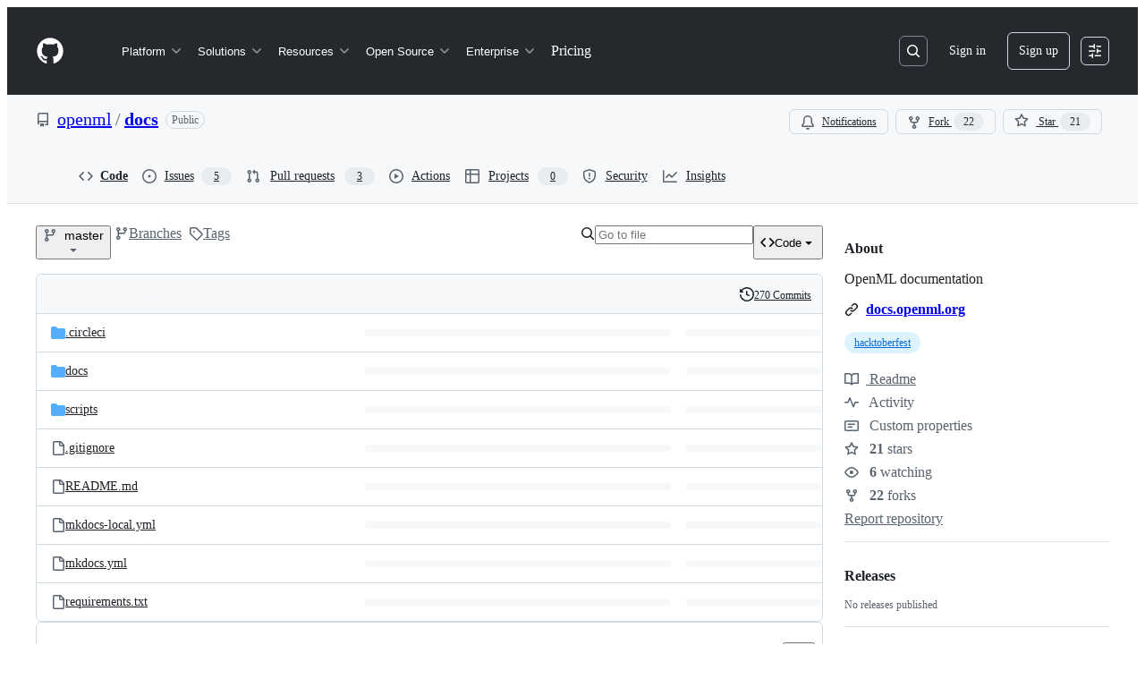

--- FILE ---
content_type: text/css
request_url: https://github.githubassets.com/assets/repository-5d735668c600.css
body_size: 4788
content:
.MatrixComponent-pending{padding:var(--base-size-12);transition:opacity ease-out .12s}.MatrixComponent-collapse--title{line-height:20px}.WorkflowJob-deployment-progress .Progress{background:none}.WorkflowJob-deployment-progress .WorkflowJob-deployment-progress-complete{background-color:var(--bgColor-accent-emphasis, var(--color-scale-blue-4)) !important}.WorkflowJob-deployment-progress .WorkflowJob-deployment-progress-incomplete{background-color:var(--bgColor-neutral-muted, var(--color-scale-gray-2)) !important}.WorkflowJob{padding:var(--base-size-12);transition:opacity ease-out .12s}.WorkflowJob-title{height:20px;line-height:20px}.WorkflowJob-title::after{position:absolute;top:0;right:0;bottom:0;left:0;content:""}table.capped-list{width:100%;line-height:100%}table.capped-list th{padding:var(--base-size-8);text-align:left;background:var(--bgColor-muted, var(--color-canvas-subtle));border-bottom:var(--borderWidth-thin) solid var(--borderColor-default, var(--color-border-default))}table.capped-list td{padding:var(--base-size-8);font-size:12px;vertical-align:middle;border-bottom:var(--borderWidth-thin) solid var(--borderColor-muted, var(--color-border-muted))}table.capped-list th.middle,table.capped-list td.middle{text-align:center}table.capped-list .favicon{width:16px;height:16px;margin:0 var(--base-size-4);vertical-align:middle}table.capped-list .octicon{margin-right:var(--base-size-8);color:var(--fgColor-muted, var(--color-fg-muted));vertical-align:-3px}table.capped-list tr:nth-child(even){background-color:var(--bgColor-muted, var(--color-canvas-subtle))}.capped-list-label{max-width:200px;overflow:hidden;text-overflow:ellipsis;white-space:nowrap}.top-domains .dots{display:block;margin:167px auto 0}.actions-full-screen .pagehead,.actions-full-screen .hide-full-screen,.actions-full-screen .HeaderMktg,.actions-full-screen .Header{display:none}.branch-action-btn{margin-left:var(--base-size-16)}.check-range-menu-error{display:none}.check-range-menu-loading{display:block}.is-error .check-range-menu-loading{display:none}.is-error .check-range-menu-error{display:block}.checks-list-item.selected{background-color:var(--bgColor-accent-emphasis, var(--color-accent-emphasis)) !important}.checks-list-item.selected .selected-color-white{color:var(--fgColor-onEmphasis, var(--color-fg-on-emphasis)) !important}.checks-list-item.selected .selected-color-white:focus-visible{outline:2px solid var(--fgColor-onEmphasis, var(--color-fg-on-emphasis)) !important}.checks-list-item.selected .checks-rerun-button:focus-visible{outline:2px solid var(--fgColor-onEmphasis, var(--color-fg-on-emphasis)) !important}.authorized-pushers{width:440px}.authorized-pushers .add-protected-branch-actor{display:block}.authorized-pushers .actor-limit-reached{display:none;padding:var(--base-size-8);font-size:12px}.authorized-pushers.at-limit .add-protected-branch-actor{display:none}.authorized-pushers.at-limit .actor-limit-reached{display:block;width:440px}.autocomplete-suggestion{display:inline-block}.autocomplete-suggestion-issue-number{margin-left:3px;color:var(--fgColor-muted, var(--color-fg-muted))}.automated-check-options{margin-top:var(--base-size-8)}.automated-check-options .listgroup-item label{font-size:inherit}.automated-check-options .listgroup-item input[type=checkbox]{float:none;margin-top:-2px;margin-right:var(--base-size-4);margin-left:0}.automated-check-options .label{margin-top:var(--base-size-4)}.code-scanning-timeline .TimelineItem:last-of-type.code-scanning-timeline-alert-comment::before{width:0}.collaborators{left:0;width:300px}@media(min-width: 768px){.collaborators{right:0;left:unset;width:352px}}.collaborators::before,.collaborators::after{display:none}.collaborators .collab-info{position:relative;top:25%;display:block}.TimelineItem:last-of-type.dependabot-alert-dismissal-comment::before{width:0}.hx_SelectMenu-modal-no-animation{animation:none}.hx_flex-avatar-stack{display:flex;align-items:center}.hx_flex-avatar-stack-item{min-width:0;max-width:var(--base-size-24)}.hx_flex-avatar-stack-item .avatar{display:block;background-color:var(--bgColor-default, var(--color-canvas-default));border:var(--borderWidth-thick) solid var(--bgColor-default, var(--color-canvas-default));box-shadow:none}.hx_flex-avatar-stack-item:last-of-type{flex-shrink:0;max-width:none}.hx_merge_queue_entry_status_icon{fill:none;background-color:rgba(0,0,0,0);border:none}.pull-discussion-timeline.is-pull-restorable .pull-request-ref-restore.last{display:block}.news-full{float:none;width:auto}.protected-branch-admin-permission{padding:var(--base-size-4);margin:-2px 0 -2px calc(var(--base-size-4)*-1);line-height:normal;border:var(--borderWidth-thin) solid rgba(0,0,0,0);border-radius:var(--borderRadius-medium)}.protected-branch-admin-permission.active{animation:toggle-color 1s ease-in-out 0s}@keyframes toggle-color{0%{background-color:rgba(0,0,0,0)}50%{color:#4c4a42;background-color:#fff9ea;border-color:#dfd8c2}100%{background-color:rgba(0,0,0,0)}}.repository-settings-actions [role=tab][aria-selected=true]{font-weight:var(--base-text-weight-semibold, 600);color:var(--fgColor-default, var(--color-fg-default));border-color:var(--borderColor-severe-emphasis, var(--color-severe-emphasis))}.repository-settings-actions [role=tab][aria-selected=true] .UnderlineNav-octicon{color:var(--fgColor-muted, var(--color-fg-muted))}.branch-action-state-clean .branch-action-icon{color:var(--fgColor-onEmphasis, var(--color-fg-on-emphasis));background-color:var(--bgColor-success-emphasis, var(--color-success-emphasis));border:var(--borderWidth-thin) solid rgba(0,0,0,0)}.branch-action-state-clean .branch-action-body{border-color:var(--borderColor-success-emphasis, var(--color-success-emphasis))}.branch-action-state-clean .branch-action-body::after,.branch-action-state-clean .branch-action-body::before{position:absolute;top:11px;right:100%;left:calc(var(--base-size-8)*-1);display:block;width:8px;height:16px;pointer-events:none;content:" ";clip-path:polygon(0 50%, 100% 0, 100% 100%)}.branch-action-state-clean .branch-action-body::after{margin-left:2px;background-color:var(--bgColor-default, var(--color-canvas-default));background-image:linear-gradient(var(--bgColor-default, var(--color-canvas-default)), var(--bgColor-default, var(--color-canvas-default)))}.branch-action-state-clean .branch-action-body::before{background-color:var(--bgColor-success-emphasis, var(--color-success-emphasis))}.branch-action-state-error .branch-action-icon,.is-merging .branch-action-state-error-if-merging .branch-action-icon{color:var(--fgColor-onEmphasis, var(--color-fg-on-emphasis));background-color:var(--bgColor-danger-emphasis, var(--color-danger-emphasis));border:var(--borderWidth-thin) solid rgba(0,0,0,0)}.branch-action-state-error .branch-action-body,.is-merging .branch-action-state-error-if-merging .branch-action-body{border-color:var(--borderColor-danger-emphasis, var(--color-danger-emphasis))}.branch-action-state-error .branch-action-body::after,.branch-action-state-error .branch-action-body::before,.is-merging .branch-action-state-error-if-merging .branch-action-body::after,.is-merging .branch-action-state-error-if-merging .branch-action-body::before{position:absolute;top:11px;right:100%;left:calc(var(--base-size-8)*-1);display:block;width:8px;height:16px;pointer-events:none;content:" ";clip-path:polygon(0 50%, 100% 0, 100% 100%)}.branch-action-state-error .branch-action-body::after,.is-merging .branch-action-state-error-if-merging .branch-action-body::after{margin-left:2px;background-color:var(--bgColor-default, var(--color-canvas-default));background-image:linear-gradient(var(--bgColor-default, var(--color-canvas-default)), var(--bgColor-default, var(--color-canvas-default)))}.branch-action-state-error .branch-action-body::before,.is-merging .branch-action-state-error-if-merging .branch-action-body::before{background-color:var(--borderColor-danger-emphasis, var(--color-danger-emphasis))}.branch-action-state-merged .branch-action-icon{color:var(--fgColor-onEmphasis, var(--color-fg-on-emphasis));background-color:var(--bgColor-done-emphasis, var(--color-done-emphasis));border:var(--borderWidth-thin) solid rgba(0,0,0,0)}.branch-action-state-merged .branch-action-body{border-color:var(--borderColor-done-emphasis, var(--color-done-emphasis))}.branch-action-state-merged .branch-action-body::after,.branch-action-state-merged .branch-action-body::before{position:absolute;top:11px;right:100%;left:calc(var(--base-size-8)*-1);display:block;width:8px;height:16px;pointer-events:none;content:" ";clip-path:polygon(0 50%, 100% 0, 100% 100%)}.branch-action-state-merged .branch-action-body::after{margin-left:2px;background-color:var(--bgColor-default, var(--color-canvas-default));background-image:linear-gradient(var(--bgColor-default, var(--color-canvas-default)), var(--bgColor-default, var(--color-canvas-default)))}.branch-action-state-merged .branch-action-body::before{background-color:var(--borderColor-done-emphasis, var(--color-done-emphasis))}.enqueued-pull-request .branch-action-body::after,.enqueued-pull-request .branch-action-body::before{position:absolute;top:11px;right:100%;left:calc(var(--base-size-8)*-1);display:block;width:8px;height:16px;pointer-events:none;content:" ";clip-path:polygon(0 50%, 100% 0, 100% 100%)}.enqueued-pull-request .branch-action-body::after{margin-left:2px;background-color:var(--bgColor-default, var(--color-canvas-default));background-image:linear-gradient(var(--bgColor-default, var(--color-canvas-default)), var(--bgColor-default, var(--color-canvas-default)))}.enqueued-pull-request .branch-action-body::before{background-color:var(--borderColor-attention-emphasis, var(--color-attention-emphasis))}.protected-branches{margin-top:var(--base-size-16);margin-bottom:var(--base-size-16)}.protected-branch-options{margin-left:var(--base-size-16);opacity:.5}.protected-branch-options.active{opacity:1}.protected-branch-reviews.on .require-code-owner-review,.protected-branch-reviews.on .reviews-dismiss-on-push,.protected-branch-reviews.on .reviews-include-dismiss,.protected-branch-reviews.on .ignore-approvals-from-contributors,.protected-branch-reviews.on .require-last-push-approval,.protected-branch-reviews.on .allow-force-pushes,.protected-branch-reviews.on .require-approving-reviews{display:block}.protected-branch-reviews .require-code-owner-review,.protected-branch-reviews .reviews-dismiss-on-push,.protected-branch-reviews .reviews-include-dismiss,.protected-branch-reviews .ignore-approvals-from-contributors,.protected-branch-reviews .require-last-push-approval,.protected-branch-reviews .allow-force-pushes,.protected-branch-reviews .require-approving-reviews{display:none}.protected-branch-authorized-pushers-table,.protected-branch-pushers-table{margin-top:var(--base-size-8)}.protected-branch-authorized-pushers-table .boxed-group-inner,.protected-branch-pushers-table .boxed-group-inner{max-height:350px;overflow-y:auto}.protected-branch-authorized-pushers-table .table-list,.protected-branch-pushers-table .table-list{border-bottom:0}.protected-branch-authorized-pushers-table .table-list-cell,.protected-branch-pushers-table .table-list-cell{vertical-align:middle}.protected-branch-authorized-pushers-table .table-list-cell:first-child,.protected-branch-pushers-table .table-list-cell:first-child{width:100%}.protected-branch-authorized-pushers-table .avatar,.protected-branch-authorized-pushers-table .octicon-jersey,.protected-branch-authorized-pushers-table .octicon-organization,.protected-branch-pushers-table .avatar,.protected-branch-pushers-table .octicon-jersey,.protected-branch-pushers-table .octicon-organization{width:36px;margin-right:var(--base-size-8);text-align:center}.pull-merging .pull-merging-error{display:none}.pull-merging.is-error .pull-merging-error{display:block}.pull-merging.is-error .merge-pr{display:none}.merge-pr{padding-top:var(--base-size-8);margin:var(--base-size-16) 0 0;border-top:var(--borderWidth-thin) solid var(--borderColor-default, var(--color-border-default))}.merge-pr.is-squashing .commit-author-fields{display:none}.merge-pr.is-squashing .commit-author-fields.current-user-is-author{display:block}.merge-pr.is-rebasing .commit-form-fields{display:none;transition:opacity .15s linear 0s,margin-top .25s ease .1s}.merge-pr .btn-group-merge,.merge-pr .btn-group-merge-group,.merge-pr .merge-queue-info,.merge-pr .merge-queue-time-to-merge,.merge-pr.is-squashing .btn-group-squash,.merge-pr.is-rebasing .btn-group-rebase,.merge-pr.is-updating-via-merge .btn-group-update-merge,.merge-pr.is-updating-via-rebase .btn-group-update-rebase,.merge-pr.is-merging-solo .btn-group-merge-solo,.merge-pr.is-merging-jump .btn-group-merge-jump,.merge-pr.is-merging-group .btn-group-merge-group,.merge-pr.is-merging .btn-group-merge-directly,.merge-pr.is-merging .merging-directly-warning{display:inline-block}.merge-pr .merging-body,.merge-pr .rebasing-body,.merge-pr .squashing-body,.merge-pr .merging-body-merge-warning,.merge-pr .merging-body-squash-warning,.merge-pr .merging-body-rebase-warning,.merge-pr .merging-directly-warning,.merge-pr .squash-commit-author-email-info,.merge-pr .merge-commit-author-email-info,.merge-pr.is-merging .merge-queue-info,.merge-pr.is-merging .branch-action-state-error-if-merging .merging-body,.merge-pr.is-squashing .branch-action-state-error-if-squashing .squashing-body,.merge-pr.is-rebasing .branch-action-state-error-if-rebasing .rebasing-body{display:none}.merge-pr.is-merging .merging-body,.merge-pr.is-merging .merge-commit-author-email-info,.merge-pr.is-merging-solo .merging-body,.merge-pr.is-merging-jump .merging-body,.merge-pr.is-merging-group .merging-body,.merge-pr.is-rebasing .rebasing-body,.merge-pr.is-squashing .squashing-body,.merge-pr.is-squashing .squash-commit-author-email-info,.merge-pr.is-merging .branch-action-state-error-if-merging .merging-body-merge-warning,.merge-pr.is-squashing .branch-action-state-error-if-squashing .merging-body-squash-warning,.merge-pr.is-rebasing .branch-action-state-error-if-rebasing .merging-body-rebase-warning{display:block}.merge-pr .btn-group-squash,.merge-pr .btn-group-merge-solo,.merge-pr .btn-group-merge-jump,.merge-pr .btn-group-merge-directly,.merge-pr .btn-group-rebase,.merge-pr .btn-group-update-merge,.merge-pr .btn-group-update-rebase,.merge-pr.is-squashing .btn-group-merge,.merge-pr.is-rebasing .btn-group-merge,.merge-pr.is-merging-solo .btn-group-merge-group,.merge-pr.is-merging-jump .btn-group-merge-group,.merge-pr.is-merging .btn-group-merge-group{display:none;margin-left:0}.merge-pr.open .merge-branch-form{display:block}.merge-pr.open .branch-action{display:none}.merge-pr.is-merging-jump.open .queue-branch-form,.merge-pr.is-merging-group.open .queue-branch-form,.merge-pr.is-merging-solo.open .queue-branch-form{display:block}.discussion-timeline-actions .merge-pr{padding-top:0;border-top:0}.merge-branch-heading{margin:0;line-height:1;color:var(--fgColor-default, var(--color-fg-default))}.merge-branch-prh-output{margin-top:var(--base-size-8)}.merge-branch-manually{display:none;padding-top:var(--base-size-16);margin-top:var(--base-size-16);background-color:rgba(0,0,0,0);border-top:var(--borderWidth-thin) solid var(--borderColor-default, var(--color-border-default))}.merge-branch-manually p{margin-bottom:0}.merge-branch-manually h3{margin-bottom:var(--base-size-8)}.merge-branch-manually .intro{padding-bottom:var(--base-size-8);margin-top:0}.merge-branch-manually .step{margin:var(--base-size-16) 0 var(--base-size-4)}.open .merge-branch-manually{display:block}.post-merge-message{padding:var(--base-size-16)}.status-meta-file-name{padding:.2em .4em;margin:0;font-size:85%;background-color:rgba(27,31,35,.05);border-radius:var(--borderRadius-medium)}.commit-form{position:relative;padding:var(--base-size-16);border:var(--borderWidth-thin) solid var(--borderColor-default, var(--color-border-default));border-radius:var(--borderRadius-medium)}.commit-form::after,.commit-form::before{position:absolute;top:11px;right:100%;left:calc(var(--base-size-8)*-1);display:block;width:8px;height:16px;pointer-events:none;content:" ";clip-path:polygon(0 50%, 100% 0, 100% 100%)}.commit-form::after{margin-left:2px;background-color:var(--bgColor-default, var(--color-canvas-default));background-image:linear-gradient(var(--bgColor-default, var(--color-canvas-default)), var(--bgColor-default, var(--color-canvas-default)))}.commit-form::before{background-color:var(--borderColor-default, var(--color-border-default))}.commit-form .input-block{margin-top:var(--base-size-8);margin-bottom:var(--base-size-8)}.commit-form-avatar{float:left;margin-left:calc(var(--base-size-64)*-1);border-radius:var(--borderRadius-medium)}.commit-form-actions::before{display:table;content:""}.commit-form-actions::after{display:table;clear:both;content:""}.commit-form-actions .BtnGroup{margin-right:var(--base-size-4)}.merge-commit-message{resize:vertical}@media(max-width: 768px){.commit-form::after,.commit-form::before{display:none !important}}.commit-toolbar{top:var(--base-sticky-header-height, 0)}.full-commit{padding:var(--base-size-8) var(--base-size-8) 0;margin:var(--base-size-8) 0;font-size:14px;background:var(--bgColor-muted, var(--color-neutral-subtle));border:var(--borderWidth-thin) solid var(--borderColor-default, var(--color-border-default));border-radius:var(--borderRadius-medium)}.full-commit:first-child{margin-top:0}.full-commit .commit-build-statuses .status-checks-dropdown{width:500px}.full-commit div.commit-title{font-size:16px;font-weight:var(--base-text-weight-semibold, 600);color:var(--fgColor-default, var(--color-fg-default))}.full-commit .branches-list{display:inline;margin-right:var(--base-size-8);margin-left:2px;vertical-align:middle;list-style:none}.full-commit .branches-list li{display:inline-block;padding-left:var(--base-size-4);font-weight:var(--base-text-weight-semibold, 600);color:var(--fgColor-default, var(--color-fg-default))}.full-commit .branches-list li::before{padding-right:var(--base-size-4);font-weight:var(--base-text-weight-normal, 400);content:"+"}.full-commit .branches-list li:first-child{padding-left:0}.full-commit .branches-list li:first-child::before{padding-right:0;content:""}.full-commit .branches-list li.loading{font-weight:var(--base-text-weight-normal, 400);color:var(--fgColor-muted, var(--color-fg-muted))}.full-commit .branches-list li.pull-request{font-weight:var(--base-text-weight-normal, 400);color:var(--fgColor-muted, var(--color-fg-muted))}.full-commit .branches-list li.pull-request::before{margin-left:calc(var(--base-size-8)*-1);content:""}.full-commit .branches-list li.pull-request-error{margin-bottom:-1px}.full-commit .branches-list li a{color:inherit}.full-commit .commit-meta{padding:var(--base-size-8);margin-right:calc(var(--base-size-8)*-1);margin-left:calc(var(--base-size-8)*-1);background:var(--bgColor-default, var(--color-canvas-default));border-top:var(--borderWidth-thin) solid var(--borderColor-default, var(--color-border-default));border-bottom-right-radius:var(--borderRadius-medium);border-bottom-left-radius:var(--borderRadius-medium)}.full-commit .sha-block{margin-left:var(--base-size-16);font-size:12px;line-height:24px;color:var(--fgColor-muted, var(--color-fg-muted))}.full-commit .sha-block>.sha{color:var(--fgColor-default, var(--color-fg-default))}.full-commit .sha-block>a{color:var(--fgColor-default, var(--color-fg-default));text-decoration:none;border-bottom:var(--borderWidth-thin) dotted var(--borderColor-muted, var(--color-border-muted))}.full-commit .sha-block>a:hover{border-bottom:var(--borderWidth-thin) solid var(--borderColor-default, var(--color-border-default))}.full-commit .commit-desc{display:block;margin:calc(var(--base-size-4)*-1) 0 var(--base-size-8)}.full-commit .commit-desc pre{max-width:100%;overflow:visible;font-size:13px;word-wrap:break-word}.merge-branch-form,.queue-branch-form{display:none;padding-left:60px;margin:var(--base-size-16) 0}.merge-branch-form .commit-form,.queue-branch-form .commit-form{border-color:var(--borderColor-success-emphasis, var(--color-success-emphasis))}.merge-branch-form .commit-form::before,.queue-branch-form .commit-form::before{display:none}@media(min-width: 768px){.merge-branch-form .commit-form::before,.queue-branch-form .commit-form::before{display:block;border-right-color:var(--borderColor-default, var(--color-border-default))}}.merge-branch-form .commit-form::after,.queue-branch-form .commit-form::after{display:none}@media(min-width: 768px){.merge-branch-form .commit-form::after,.queue-branch-form .commit-form::after{display:block}}.merge-branch-form.error .commit-form,.merge-branch-form.danger .commit-form,.queue-branch-form.error .commit-form,.queue-branch-form.danger .commit-form{border-color:var(--borderColor-danger-emphasis, var(--color-danger-emphasis))}.merge-branch-form.error .commit-form::before,.merge-branch-form.danger .commit-form::before,.queue-branch-form.error .commit-form::before,.queue-branch-form.danger .commit-form::before{border-right-color:var(--borderColor-danger-emphasis, var(--color-danger-emphasis))}.commit-form-fields{transition:opacity .15s linear .1s,margin-top .25s ease 0s}.compare-pr-header{display:none}.is-pr-composer-expanded .compare-show-header{display:none}.is-pr-composer-expanded .compare-pr-header{display:block}.range-editor{position:relative;padding:var(--base-size-4) var(--base-size-16) var(--base-size-4) var(--base-size-40);margin-top:var(--base-size-16);margin-bottom:var(--base-size-16);background-color:var(--bgColor-muted, var(--color-canvas-subtle));border:var(--borderWidth-thin) solid var(--borderColor-default, var(--color-border-default));border-radius:var(--borderRadius-medium)}.range-editor .dots{font-size:16px}.range-editor .select-menu{position:relative;display:inline-block}.range-editor .select-menu.fork-suggester{display:none}.range-editor .branch-name{line-height:22px}.range-editor .branch .css-truncate-target,.range-editor .fork-suggester .css-truncate-target{max-width:180px}.range-editor .pre-mergability{display:inline-block;padding:var(--base-size-4);line-height:26px;vertical-align:middle}.range-editor .pre-mergability .octicon{vertical-align:text-bottom}.range-editor.is-cross-repo .select-menu.fork-suggester{display:inline-block}.range-editor-icon{float:left;margin-top:var(--base-size-8);margin-left:calc(var(--base-size-24)*-1);color:var(--fgColor-muted, var(--color-fg-muted))}.range-cross-repo-pair{display:inline-block;padding:var(--base-size-4);white-space:nowrap}.details-collapse .collapse{position:relative;display:none;height:0;overflow:hidden;transition:height .35s ease-in-out}.details-collapse.open .collapse{display:block;height:auto;overflow:visible}:root{--pr-toolbar-sticky-header-height: max(var(--observed-header-height, 60px), 60px)}.diffbar{background-color:var(--bgColor-default, var(--color-canvas-default))}.diffbar .show-if-stuck{display:none}.diffbar .container{width:auto}.diffbar .table-of-contents{margin-bottom:0}.diffbar .table-of-contents ol{margin-bottom:calc(var(--base-size-16)*-1)}.diffbar .table-of-contents li{border-top:var(--borderWidth-thin) solid var(--borderColor-muted, var(--color-border-muted))}.diffbar .table-of-contents li:first-child{border-top:0}.diffbar [role^=menuitem]:focus:not(.is-range-selected) .text-emphasized,.diffbar [role^=menuitem]:hover:not(.is-range-selected) .text-emphasized{color:var(--fgColor-onEmphasis, var(--color-fg-on-emphasis))}.is-stuck .diffbar .show-if-stuck{display:block}.is-stuck .diffbar .diffstat{display:none}.is-stuck .diffbar .stale-files-tab{margin-top:calc(var(--base-size-8)*-1)}.diffbar-item{float:left;font-size:12px;vertical-align:middle}.full-width .diffbar .container{padding-right:0;padding-left:0}.pr-toolbar{position:sticky;top:var(--base-sticky-header-height, 0);z-index:29;min-height:60px;padding:0 var(--base-size-16);margin:calc(var(--base-size-16)*-1) calc(var(--base-size-16)*-1) 0}.pr-toolbar.js-toggle-stuck{max-width:100vw;padding-block:var(--base-size-8);padding-inline:var(--base-size-16);margin:calc(var(--base-size-16)*-1) calc(var(--base-size-32)*-1) 0;inset-inline:0}@media(min-width: 768px){.pr-toolbar.js-toggle-stuck{padding-inline:var(--base-size-24)}}@media(min-width: 1012px){.pr-toolbar.js-toggle-stuck{padding-inline:var(--base-size-32)}}.pr-toolbar.js-toggle-stuck.is-stuck{background-color:var(--bgColor-default, var(--color-canvas-default));border-bottom:var(--borderWidth-thin) solid var(--borderColor-muted, var(--color-border-muted));box-shadow:var(--shadow-resting-medium)}.pr-toolbar .float-right .diffbar-item{margin-right:0}.pr-toolbar .float-right .diffbar-item+.diffbar-item{margin-left:var(--base-size-16)}.pr-toolbar.is-stuck{background-color:var(--bgColor-default, var(--color-canvas-default))}.files-next-bucket .file,.files-next-bucket .full-commit{margin-top:0;margin-bottom:var(--base-size-16)}.files-bucket{margin-bottom:var(--base-size-16)}.ds-action-prompt-container{height:auto;background-image:url("/images/modules/dependency-graph/ds-actions-prompt-banner-mobile.png");background-repeat:no-repeat;background-position:top right}.ds-action-prompt-container .content{width:95%}@media(min-width: 768px){.ds-action-prompt-container{background-image:url("/images/modules/dependency-graph/ds-actions-prompt-banner.png")}.ds-action-prompt-container .content{width:80%}}[data-color-mode=light][data-light-theme*=dark] .ds-action-prompt-container,[data-color-mode=dark][data-dark-theme*=dark] .ds-action-prompt-container{background-image:url("/images/modules/dependency-graph/ds-actions-prompt-banner-mobile-dark.png")}@media(min-width: 768px){[data-color-mode=light][data-light-theme*=dark] .ds-action-prompt-container,[data-color-mode=dark][data-dark-theme*=dark] .ds-action-prompt-container{background-image:url("/images/modules/dependency-graph/ds-actions-prompt-banner-dark.png")}}@media(prefers-color-scheme: light){[data-color-mode=auto][data-light-theme*=dark] .ds-action-prompt-container{background-image:url("/images/modules/dependency-graph/ds-actions-prompt-banner-mobile-dark.png")}}@media(prefers-color-scheme: light)and (min-width: 768px){[data-color-mode=auto][data-light-theme*=dark] .ds-action-prompt-container{background-image:url("/images/modules/dependency-graph/ds-actions-prompt-banner-dark.png")}}@media(prefers-color-scheme: dark){[data-color-mode=auto][data-dark-theme*=dark] .ds-action-prompt-container{background-image:url("/images/modules/dependency-graph/ds-actions-prompt-banner-mobile-dark.png")}}@media(prefers-color-scheme: dark)and (min-width: 768px){[data-color-mode=auto][data-dark-theme*=dark] .ds-action-prompt-container{background-image:url("/images/modules/dependency-graph/ds-actions-prompt-banner-dark.png")}}.form-group .edit-action{opacity:.6}.form-group .form-field-hover{background-color:none;border:var(--borderWidth-thin) solid var(--borderColor-default, var(--color-border-default))}.form-group:hover .edit-action{cursor:pointer;opacity:.7}.form-group:hover .form-field-hover{cursor:pointer;border:var(--borderWidth-thin) solid var(--borderColor-default, var(--color-border-default))}.edit-labels{display:none}.preview-section{display:block}.edit-section{display:none}.Box .section-focus .preview-section{display:none}.Box .section-focus .edit-section{display:block}.template-previews{max-width:768px}.template-previews .Box .expand-group{display:none;height:0}.template-previews .Box .dismiss-preview-button{display:none}.template-previews .Box.expand-preview .expand-group{display:block;height:100%;transition:height 3s}.template-previews .Box.expand-preview .preview-button{display:none}.template-previews .Box.expand-preview .dismiss-preview-button{display:inline}.template-previews .discussion-sidebar-heading{font-size:14px;color:var(--fgColor-neutral, var(--color-neutral-emphasis))}.template-previews .discussion-sidebar-heading:hover{color:var(--fgColor-accent, var(--color-accent-emphasis))}.placeholder-box{border:var(--borderWidth-thin) solid var(--borderColor-default, var(--color-border-default))}.quick-pull-new-branch-icon{top:9px;left:10px}.milestone-description-html{display:none}.milestone-description{margin-top:var(--base-size-4)}.milestone-description .expand-more{color:var(--fgColor-accent, var(--color-accent-fg));cursor:pointer}.milestone-description .expand-more:hover{text-decoration:underline}.milestone-description.open .milestone-description-plaintext{display:none}.milestone-description.open .milestone-description-html{display:block}.milestone-progress{width:auto;max-width:420px}.milestone-progress .progress-bar{margin-top:var(--base-size-8);margin-bottom:var(--base-size-12)}.milestone-meta{font-size:14px}.milestone-meta-item{display:inline-block;margin-right:var(--base-size-8)}.milestone-meta-item .octicon{width:16px;text-align:center}.milestone-title{width:500px}.milestone-title-link{margin-top:0;margin-bottom:var(--base-size-4);font-size:24px;font-weight:var(--base-text-weight-normal, 400);line-height:1.2}.milestone-title-link a{color:var(--fgColor-default, var(--color-fg-default), #333)}.milestone-title-link a:hover{color:var(--fgColor-accent, var(--color-accent-fg))}.milestones-flexbox-gap{gap:10px}.table-list-milestones .stats{gap:0 15px}.table-list-milestones .table-list-cell{padding:var(--base-size-16) var(--base-size-16)}.table-list-milestones .stat{display:inline-block;font-size:14px;font-weight:var(--base-text-weight-semibold, 600);line-height:1.2;color:var(--fgColor-muted, var(--color-fg-muted));white-space:nowrap}.table-list-milestones .stat a{color:inherit}.table-list-milestones .stat-label{font-weight:var(--base-text-weight-normal, 400);color:var(--fgColor-muted, var(--color-fg-muted))}.hx_Layout.hx_Layout--sidebar-hidden{grid-auto-flow:row;grid-gap:0;grid-template-columns:1fr}.hx_Layout.hx_Layout--sidebar-hidden .Layout-sidebar{display:none}.hx_Layout.hx_Layout--sidebar-hidden .Layout-main{grid-column:auto}.hx_Layout--sidebar{top:60px;box-sizing:border-box;overscroll-behavior:contain}.issue-reorder-warning{z-index:110}.new-pr-form{margin-top:var(--base-size-16);margin-bottom:var(--base-size-16)}.new-pr-form::before{display:table;content:""}.new-pr-form::after{display:table;clear:both;content:""}.markdown-body .highlight pre:has(+.zeroclipboard-container){min-height:52px}.table-of-contents{margin:var(--base-size-16) 0}.table-of-contents li{padding:var(--base-size-8) 0;list-style-type:none}.table-of-contents li+li{border-top:var(--borderWidth-thin) solid var(--borderColor-muted, var(--color-border-muted))}.table-of-contents li>.octicon{margin-right:var(--base-size-4)}.table-of-contents .toc-diff-stats{padding-left:var(--base-size-16);line-height:26px}.table-of-contents .toc-diff-stats .octicon{margin-top:var(--base-size-4);margin-left:calc(var(--base-size-16)*-1);color:hsl(213.3333333333,10.843373494%,79.7254901961%)}.table-of-contents .toc-diff-stats .btn-link{font-weight:var(--base-text-weight-semibold, 600)}.table-of-contents .toc-diff-stats+.content{padding-top:var(--base-size-4)}.table-of-contents .octicon-diff-removed{color:var(--fgColor-danger, var(--color-danger-fg))}.table-of-contents .octicon-diff-renamed{color:var(--fgColor-muted, var(--color-fg-muted))}.table-of-contents .octicon-diff-modified{color:var(--fgColor-attention, var(--color-attention-fg))}.table-of-contents .octicon-diff-added{color:var(--fgColor-success, var(--color-success-fg))}
/*# sourceMappingURL=index.scss.map */

/*# sourceMappingURL=repository-d870412a478c.css.map*/

--- FILE ---
content_type: text/css
request_url: https://github.githubassets.com/assets/code-9c9b8dc61e74.css
body_size: 4981
content:
.BorderGrid{display:table;width:100%;margin-top:calc(var(--base-size-16)*-1);margin-bottom:calc(var(--base-size-16)*-1);table-layout:fixed;border-collapse:collapse;border-style:hidden}.BorderGrid .BorderGrid-cell{padding-top:var(--base-size-16);padding-bottom:var(--base-size-16)}.BorderGrid--spacious{margin-top:calc(var(--base-size-24)*-1);margin-bottom:calc(var(--base-size-24)*-1)}.BorderGrid--spacious .BorderGrid-cell{padding-top:var(--base-size-24);padding-bottom:var(--base-size-24)}.BorderGrid-row{display:table-row}.BorderGrid-cell{display:table-cell;border:var(--borderWidth-thin) solid var(--borderColor-muted, var(--color-border-muted))}.hx_details-with-rotating-caret[open]>.btn-link .hx_dropdown-caret-rotatable{border-width:0 var(--base-size-4) var(--base-size-4) var(--base-size-4);border-top-color:rgba(0,0,0,0);border-bottom-color:var(--borderColor-accent-emphasis, var(--color-accent-emphasis))}.branches-tag-list{display:inline;margin-right:var(--base-size-8);margin-left:2px;vertical-align:middle;list-style:none}.branches-tag-list .more-commit-details,.branches-tag-list.open .hidden-text-expander{display:none}.branches-tag-list.open .more-commit-details{display:inline-block}.branches-tag-list li{display:inline-block;padding-left:var(--base-size-4)}.branches-tag-list li:first-child{padding-left:0;font-weight:var(--base-text-weight-semibold, 600);color:var(--fgColor-default, var(--color-fg-default))}.branches-tag-list li.loading{font-weight:var(--base-text-weight-normal, 400);color:var(--fgColor-muted, var(--color-fg-muted))}.branches-tag-list li.abbrev-tags{cursor:pointer}.branches-tag-list li a{color:inherit}.create-branch-source-branch .SelectMenu-modal{max-height:100%;overflow:visible}.branch-a-b-count .count-value{position:relative;top:-1px;display:block;padding:0 var(--base-size-4);font-size:12px}.branch-a-b-count .bar{position:absolute;min-width:3px;height:4px}.branch-a-b-count .meter{position:absolute;height:4px;background-color:var(--bgColor-neutral-muted, var(--color-neutral-muted))}.branch-a-b-count .meter.zero{background-color:rgba(0,0,0,0)}.branches .clear-search{display:none}.branches .loading-overlay{position:absolute;top:0;z-index:20;display:none;width:100%;height:100%;padding-top:50px;text-align:center}.branches .loading-overlay::before{position:absolute;top:0;right:0;bottom:0;left:0;content:"";background-color:var(--bgColor-default, var(--color-canvas-default));opacity:.7}.branches .loading-overlay .spinner{display:inline-block}.branches.is-loading .loading-overlay{display:block}.branches.is-search-mode .clear-search{display:inline-block}.commit-loader .loader-error{display:none;margin:0;font-size:12px;font-weight:var(--base-text-weight-semibold, 600);color:var(--fgColor-danger, var(--color-danger-fg))}.commit-loader.is-error .loader-error{display:block}@media screen and (max-width: 768px){.truncate-for-mobile{display:none}}.show-for-mobile{display:none}@media screen and (max-width: 768px){.show-for-mobile{display:table-row}}.editor-abort{display:inline;font-size:14px}.file-commit-form{padding-left:var(--base-size-64)}.file-commit-form--full{position:absolute;bottom:0;left:0;z-index:10;width:100%;padding-top:var(--base-size-16);padding-left:0;margin-top:var(--base-size-16);margin-bottom:var(--base-size-16);background:var(--bgColor-default, var(--color-canvas-default))}@media(min-width: 1012px){.file-commit-form--full{top:0;right:0;bottom:auto;left:auto;width:auto;margin-top:0;margin-bottom:0}}.file-commit-form--full .commit-form{padding:0;margin-bottom:var(--base-size-24);border:0}.file-commit-form--full .commit-form::before{display:none}.file-commit-form-dropdown{position:fixed;top:0;left:0;width:100%;height:100%}.file-commit-form-dropdown::after{display:none}@media(min-width: 1012px){.file-commit-form-dropdown{position:absolute;top:auto;left:auto;width:420px;height:auto}.file-commit-form-dropdown::after{display:inline-block}}.react-code-view-edit .cm-editor{border-bottom-right-radius:var(--borderRadius-medium);border-bottom-left-radius:var(--borderRadius-medium)}.react-code-view-edit .cm-editor .cm-panels-bottom{contain:paint;border-bottom-right-radius:var(--borderRadius-medium);border-bottom-left-radius:var(--borderRadius-medium)}.react-code-view-edit .cm-editor .cm-gutters{border-bottom-left-radius:var(--borderRadius-medium)}@media(min-width: 544px){.react-code-view-edit .js-upload-markdown-image .cm-panels-bottom:has(#focus-trap-help-panel){bottom:30px !important}}.page-blob.height-full .blob-wrapper{overflow-y:auto}.file-info-divider{display:inline-block;width:1px;height:18px;margin-right:var(--base-size-4);margin-left:var(--base-size-4);vertical-align:middle;border-left:var(--borderWidth-thin) solid var(--borderColor-default, var(--color-border-default))}.file-mode{text-transform:capitalize}.html-blob{margin-bottom:var(--base-size-16)}.file-sidebar-container .file{border-top-right-radius:0;border-bottom-right-radius:0}.file-navigation::before{display:table;content:""}.file-navigation::after{display:table;clear:both;content:""}.file-navigation .select-menu-button .css-truncate-target{max-width:200px}.file-navigation .breadcrumb{float:left;margin-top:0;margin-left:var(--base-size-4);font-size:16px;line-height:26px}.file-navigation+.breadcrumb{margin-bottom:var(--base-size-8)}.file-blankslate{border:0;border-radius:0 0 var(--borderRadius-medium) var(--borderRadius-medium)}.about-margin{margin-top:var(--base-size-12)}.focusable-grid-cell{caret-color:rgba(0,0,0,0);scroll-margin-top:200px}.focusable-grid-cell:is(:focus-visible){outline:none}.focusable-grid-cell textarea{caret-color:auto}.diff-line-row{height:var(--diff-line-minimum-height);line-height:var(--diff-line-height)}.diff-line-row:has(.diff-line-number[data-selected=true]){background-color:var(--bgColor-attention-muted)}.diff-line-row:has(.diff-text-cell[data-selected=true]){background-color:var(--bgColor-attention-muted)}.diff-line-row:last-child .diff-line-number.left-side:first-of-type{border-bottom-left-radius:5px}.diff-line-row:last-child .diff-text-cell.right-side-diff-cell{border-bottom-right-radius:5px}.diff-line-row:last-child .empty-diff-line.left-side:first-of-type{border-bottom-left-radius:5px}.diff-line-row:last-child .empty-diff-line:not(.left-side):last-of-type{border-bottom-right-radius:5px}.diff-line-row:last-child .diff-hunk-cell{border-bottom-left-radius:5px;border-bottom-right-radius:5px}.diff-line-row:last-child .diff-hunk-cell button:first-of-type{border-bottom-left-radius:5px}.diff-hunk-cell{position:relative;padding-right:var(--diff-line-height);padding-left:var(--diff-line-height)}.diff-hunk-cell.hunk{display:flex;flex-direction:row;align-items:center}.diff-hunk-cell:is(:focus)::before{z-index:1;content:" ";position:absolute;left:0;right:0;top:0;bottom:0;border:var(--borderWidth-thick) solid var(--focus-outlineColor);pointer-events:none}.diff-text-cell{position:relative;padding-right:var(--diff-line-height);padding-left:var(--diff-line-height)}.diff-text-cell.hunk{display:flex;flex-direction:row;align-items:center}.diff-text-cell[data-selected=true]{background-color:var(--bgColor-attention-muted)}.diff-text-cell .diff-text .diff-text-marker{position:absolute;top:0;left:var(--base-size-8);padding-right:var(--base-size-8);-webkit-user-select:none;user-select:none}.diff-text-cell .diff-text .diff-text-inner{overflow:hidden;color:var(--fgColor-default, var(--color-fg-default));word-wrap:break-word;white-space:pre-wrap}.diff-text-cell .syntax-highlighted-line.addition .x{color:var(--diffBlob-additionWord-fgColor, var(--diffBlob-addition-fgColor-text));background-color:var(--diffBlob-additionWord-bgColor, var(--diffBlob-addition-bgColor-word))}.diff-text-cell .syntax-highlighted-line.deletion .x{color:var(--diffBlob-deletionWord-fgColor, var(--diffBlob-deletion-fgColor-text));background-color:var(--diffBlob-deletionWord-bgColor, var(--diffBlob-deletion-bgColor-word))}.diff-text-cell .syntax-highlighted-line .x-first{border-top-left-radius:var(--borderRadius-small);border-bottom-left-radius:var(--borderRadius-small)}.diff-text-cell .syntax-highlighted-line .x-last{border-top-right-radius:var(--borderRadius-small);border-bottom-right-radius:var(--borderRadius-small)}.diff-text-cell[data-selected=true]::before{content:" ";border-left:solid var(--borderWidth-thick) var(--borderColor-accent-emphasis);position:absolute;top:0;display:inline-block;left:0;height:100%}.diff-text-cell:is(:focus)::before{z-index:1;content:" ";position:absolute;left:0;right:0;top:0;bottom:0;border:var(--borderWidth-thick) solid var(--focus-outlineColor);pointer-events:none}.empty-diff-line{background-color:var(--diffBlob-emptyLine-bgColor, var(--bgColor-muted))}.diff-line-number{width:1%;min-width:50px;line-height:100%;text-align:right;cursor:pointer;-webkit-user-select:none;user-select:none}.diff-line-number code{line-height:var(--diff-line-height)}.diff-line-number .diff-line-number-button{all:unset;width:100%}.diff-line-number .diff-line-number-button:hover{font-weight:var(--base-text-weight-semibold, 600);color:var(--fgColor-default, var(--color-fg-default))}.diff-line-number.has-expander{padding-right:0;padding-left:0}.diff-line-number[data-selected=true]{background-color:var(--bgColor-attention-muted);mix-blend-mode:multiply}.diff-line-number[data-selected=true][data-first-unified-line-number-cell=false]:is(:focus)::before{z-index:1;content:" ";position:absolute;left:0;right:0;top:0;bottom:0;border-left:var(--borderWidth-thick) solid var(--focus-outlineColor) !important;border-top:var(--borderWidth-thick) solid var(--focus-outlineColor) !important;border-bottom:var(--borderWidth-thick) solid var(--focus-outlineColor) !important}.diff-line-number[data-selected=false]:is(:focus)::before,.diff-line-number[data-selected=true][data-first-unified-line-number-cell=true]:is(:focus)::before{z-index:1;content:" ";position:absolute;left:0;right:0;top:0;bottom:0;border:var(--borderWidth-thick) solid var(--focus-outlineColor)}.diff-line-number-neutral{color:var(--fgColor-muted, var(--color-fg-muted))}:root{--line-number-cell-width: 44px;--line-number-cell-width-unified: 88px;--diff-line-minimum-height: 24px;--diff-line-height: 24px;--diff-action-bar-position: 0}.hunk-kebab-icon{display:flex;width:var(--line-number-cell-width);padding-top:var(--base-size-4);margin-left:calc(var(--diff-line-height)*-1);background-color:var(--diffBlob-hunkNum-bgColor-rest, var(--diffBlob-hunk-bgColor-num));justify-content:right}.hunk-kebab-icon-unified{width:var(--line-number-cell-width-unified)}table[data-block-diff-cell-selection=left] .left-side-diff-cell{-webkit-user-select:none;user-select:none}table[data-block-diff-cell-selection=right] .right-side-diff-cell{-webkit-user-select:none;user-select:none}.react-code-file-contents{display:flex}.react-line-code-pairs{width:100%}.react-code-line-container:focus{outline:2px solid var(--focus-outlineColor, var(--color-accent-emphasis)) !important}.react-line-numbers{position:relative;z-index:2;display:flex;width:72px;min-width:72px;pointer-events:auto;flex-direction:column;align-items:flex-end}.react-line-numbers-no-virtualization{position:relative;z-index:2;display:flex;width:82px;min-width:82px;pointer-events:auto;flex-direction:column;align-items:flex-end}.react-code-lines,.react-code-line{position:relative;width:100%}.react-line-number{position:relative;padding-right:10px;padding-left:var(--base-size-16);color:var(--fgColor-muted, var(--color-fg-muted));text-align:right;white-space:nowrap;border:0}.react-line-number.highlighted-line{z-index:1}.react-line-number:not(.prevent-click){cursor:pointer;-webkit-user-select:none;user-select:none}.react-line-number:not(.prevent-click):hover{color:var(--fgColor-default, var(--color-fg-default))}.react-code-line-contents-no-virtualization{position:relative;width:100%;padding-right:10px;padding-left:10px;overflow:visible;color:var(--fgColor-default, var(--color-fg-default));vertical-align:middle;scroll-margin-top:20vh}.expand-row-ellipsis{z-index:3;max-height:20px;color:var(--fgColor-muted, var(--color-fg-subtle));pointer-events:auto;background-color:rgba(0,0,0,0)}.expand-row-ellipsis:hover{color:var(--fgColor-accent, var(--color-accent-fg))}.react-code-line-contents{position:relative;display:flex;width:100%;padding-right:10px;padding-left:10px;overflow:visible;color:var(--fgColor-default, var(--color-fg-default));vertical-align:middle;scroll-margin-top:20vh}.react-code-line-contents .expand-row-ellipsis{max-height:20px;color:var(--fgColor-muted, var(--color-fg-subtle));pointer-events:auto;background-color:rgba(0,0,0,0)}.react-code-line-contents .expand-row-ellipsis:hover{color:var(--fgColor-accent, var(--color-accent-fg))}.react-code-text{font-family:var(--fontStack-monospace, ui-monospace, SFMono-Regular, SF Mono, Menlo, Consolas, Liberation Mono, monospace);font-size:12px;line-height:20px;word-wrap:normal;white-space:pre}.react-code-text span{display:inline-block}.react-code-text-cell{word-wrap:anywhere;white-space:pre-wrap}.react-code-text-cell span{display:inline}.react-code-text-cell span:empty{display:inline-block}.react-no-virtualization-wrapper{content-visibility:auto;contain-intrinsic-height:auto 1200px}.react-no-virtualization-wrapper-lines{content-visibility:auto;contain-intrinsic-height:auto 1200px;padding-right:10px}.react-no-virtualization-wrapper-lines-ssr{padding-right:10px}.react-line-number.virtual,.react-code-line-contents.virtual{position:absolute;top:0}.react-csv-row{background:var(--bgColor-default, var(--color-canvas-default))}.react-csv-line-number{position:relative;padding-left:var(--base-size-4)}.react-csv-line-number .react-line-number{padding-top:9px;padding-bottom:var(--base-size-8);padding-left:var(--base-size-12);line-height:unset}.react-csv-row--highlighted .react-csv-cell{background:var(--bgColor-attention-muted, var(--color-attention-subtle))}.react-csv-row--highlighted .react-csv-cell:nth-of-type(2){box-shadow:inset 2px 0 0 var(--borderColor-attention-emphasis, var(--color-attention-fg))}.react-csv-cell{padding:var(--base-size-8);font-size:12px;white-space:nowrap;border-top:solid var(--borderWidth-thin) var(--borderColor-default);border-left:solid var(--borderWidth-thin) var(--borderColor-default)}.react-csv-cell--header{font-weight:var(--base-text-weight-semibold, 600);text-align:left;background:var(--bgColor-muted, var(--color-canvas-subtle));border-top:0}.react-file-line.html-div{padding-left:10px}.react-file-line [data-code-text]::before{content:attr(data-code-text)}.hidden-unicode-replacement{-webkit-user-select:none;user-select:none;border:var(--borderWidth-thin) solid var(--borderColor-danger-emphasis, var(--color-danger-emphasis));border-radius:var(--borderRadius-medium)}.hidden-unicode-replacement.padded{padding:var(--base-size-4);margin-right:var(--base-size-4);margin-left:var(--base-size-4)}.react-code-size-details-banner{display:none}@media(max-width: 1012px){.react-code-size-details-banner{display:flex !important}}.react-code-size-details-in-header{display:flex;align-items:center}@media(max-width: 1280px){.react-code-size-details-in-header{display:none}}@media(max-width: 544px){.react-blob-view-header-sticky{position:relative !important}}.react-blob-header-edit-and-raw-actions{display:inherit !important}@media(max-width: 544px){.react-blob-header-edit-and-raw-actions{display:none !important}}.react-blob-header-edit-and-raw-actions-combined{display:none !important}@media(max-width: 544px){.react-blob-header-edit-and-raw-actions-combined{display:inherit !important}}@media(max-width: 430px){.react-contributors-title{display:none}}.react-blame-segment-wrapper{display:flex;width:100%;flex-direction:column;border-bottom:var(--borderWidth-thin) solid var(--borderColor-muted, var(--color-border-muted))}@media(min-width: 768px){.react-blame-segment-wrapper{flex-direction:row}}.react-blame-no-line-data{padding-top:10px;padding-bottom:10px}@media(min-width: 768px){.react-blame-no-line-data{padding-top:5px;padding-bottom:5px}}:root{--blame-segments-count: 1;--blame-virt-total-size: unset;--blame-single-blame-height-narrow: 41px}.virtual-blame-wrapper{display:flex;flex-direction:column;isolation:isolate;position:relative;height:calc(var(--blame-virt-total-size) + var(--blame-segments-count)*var(--blame-single-blame-height-narrow))}@media screen and (min-width: 768px){.virtual-blame-wrapper{height:var(--blame-virt-total-size)}}.react-blame-for-range{min-width:auto}@media(max-width: 768px){.react-blame-for-range{background:var(--bgColor-muted, var(--color-canvas-subtle));border-bottom:var(--borderWidth-thin) solid var(--borderColor-muted, var(--color-border-muted))}}@media(min-width: 768px){.react-blame-for-range{min-width:350px;max-width:350px}}.react-blame-for-range .age-indicator{width:var(--base-size-4);padding:2px}.react-blame-for-range .age-indicator .blame-age-indicator{width:var(--base-size-4);height:100%;border-radius:2px}.react-blame-for-range .author-avatar-wrapper{width:25px;padding-top:6px;padding-left:var(--base-size-4);vertical-align:top}@media(min-width: 768px){.react-blame-for-range .author-avatar-wrapper{padding-top:3px}}.react-blame-for-range .timestamp-ago{width:100px;padding-left:10px;vertical-align:top}.react-blame-for-range .timestamp-wrapper-desktop{display:none}@media(min-width: 768px){.react-blame-for-range .timestamp-wrapper-desktop{display:inherit}}.react-blame-for-range .timestamp-wrapper-mobile{display:flex}@media(min-width: 768px){.react-blame-for-range .timestamp-wrapper-mobile{display:none}}.react-file-upload{display:flex;min-height:0;flex-direction:column}.react-file-upload .file-input-focused{padding:5px var(--base-size-8);border:var(--borderWidth-thick) solid var(--borderColor-accent-emphasis, var(--color-accent-emphasis)) !important}.react-blob-print-hide{font-family:var(--fontStack-monospace, ui-monospace, SFMono-Regular, SF Mono, Menlo, Consolas, Liberation Mono, monospace) !important}@media print{.react-blob-print-hide{display:none}}@media(forced-colors: active){.code-navigation-cursor{forced-color-adjust:none;background-color:#fff !important}}.js-snippet-clipboard-copy-unpositioned .markdown-body .snippet-clipboard-content,.js-snippet-clipboard-copy-unpositioned .markdown-body .highlight{display:flex;justify-content:space-between;margin-bottom:var(--base-size-16);background-color:var(--bgColor-muted, var(--color-canvas-subtle))}.js-snippet-clipboard-copy-unpositioned .markdown-body .snippet-clipboard-content pre,.js-snippet-clipboard-copy-unpositioned .markdown-body .highlight pre{margin-bottom:0}.js-snippet-clipboard-copy-unpositioned .markdown-body .snippet-clipboard-content .zeroclipboard-container,.js-snippet-clipboard-copy-unpositioned .markdown-body .highlight .zeroclipboard-container{display:block;animation:none}.js-snippet-clipboard-copy-unpositioned .markdown-body .snippet-clipboard-content .zeroclipboard-container clipboard-copy,.js-snippet-clipboard-copy-unpositioned .markdown-body .highlight .zeroclipboard-container clipboard-copy{width:var(--control-small-size, 28px);height:var(--control-small-size, 28px)}.react-blob-print-hide::selection{background-color:var(--selection-bgColor, var(--color-accent-muted))}.react-button-with-indicator::after{position:absolute;top:0;right:0;display:inline-block;width:var(--base-size-8, 8px);height:var(--base-size-8, 8px);content:"";background:var(--bgColor-accent-emphasis, var(--color-accent-fg));border:var(--borderWidth-thick) solid var(--bgColor-default, var(--color-canvas-default));border-radius:50%}@media(max-width: 544px){.react-blob-sticky-header{display:none !important;content-visibility:hidden}.react-blob-scroll-marks{display:none}.AvatarShowLarge{display:none !important}.AvatarShowMedium{display:none !important}.popover-container-width{width:320px}}@media(max-width: 768px)and (min-width: 544px){.AvatarShowLarge{display:none !important}.AvatarShowMedium{display:inherit !important}}@media(max-width: 768px){.react-code-view-bottom-padding{margin-bottom:var(--base-size-8)}.react-code-view-header-mb--narrow{margin-bottom:var(--base-size-8)}.react-tree-show-tree-items-on-large-screen{display:none}.inner-panel-content-not-narrow{display:none !important}.find-text-help-tooltip{display:none !important}.blob-license-banner-outer{flex-direction:column}.code-nav-file-information{max-height:40vh;overflow-y:auto}.find-in-file-popover{position:absolute;right:0;bottom:0;left:0;z-index:11;width:100%;background:var(--bgColor-default, var(--color-canvas-default));border:var(--borderWidth-thin) solid var(--borderColor-default, var(--color-border-default));border-radius:var(--borderRadius-large)}}@media(min-width: 768px){.AvatarShowLarge{display:inherit !important}.react-tree-show-tree-items-on-large-screen{display:block}.AvatarShowMedium{display:inherit !important}.react-code-view-bottom-padding{margin-bottom:var(--base-size-16)}.panel-content-narrow-styles{width:33%;min-width:320px;max-width:460px}}@media(min-width: 768px)and (max-width: 1012px){.panel-content-narrow-styles{margin-top:var(--base-size-40)}}@media(min-width: 768px){.blob-license-banner-outer{flex-direction:row}.find-in-file-popover-stickied{position:absolute;top:98px;right:var(--base-size-8);z-index:11;background:var(--bgColor-default, var(--color-canvas-default));border-bottom:none;border-radius:var(--borderRadius-large);box-shadow:var(--shadow-floating-large, var(--color-shadow-large))}.find-in-file-popover-not-stickied{position:absolute;top:52px;right:var(--base-size-8);z-index:11;background:var(--bgColor-default, var(--color-canvas-default));border-bottom:none;border-radius:var(--borderRadius-large);box-shadow:var(--shadow-floating-large, var(--color-shadow-large))}}.react-blob-textarea{scrollbar-width:0}.react-blob-textarea::-webkit-scrollbar{display:none}.react-blob-textarea.select-contrast::selection{color:initial}.react-blob-scroll-marks{display:"block"}.react-tree-show-tree-items{display:block !important}@media(max-width: 1012px){.org-onboarding-tip-media{display:none}}.react-tree-pane-contents-3-panel{display:block}@media(min-width: 768px)and (max-width: 1350px){.react-tree-pane-contents-3-panel{display:none !important}}.react-tree-pane-contents{display:block}@media(min-width: 768px)and (max-width: 1012px){.react-tree-pane-contents{display:none !important}}.react-tree-pane-overlay-3-panel{display:none}@media(min-width: 768px)and (max-width: 1350px){.react-tree-pane-overlay-3-panel{display:block}}.react-tree-pane-overlay{display:none}@media(min-width: 768px)and (max-width: 1012px){.react-tree-pane-overlay{display:block}}.container{container-type:inline-size}@container (max-width: 768px){.react-code-view-header-element--wide{display:none !important}.react-code-view-header-element--narrow{display:flex !important}.react-code-view-header-wrap--narrow{flex-wrap:wrap}}@container (min-width: 768px){.react-code-view-header-element--wide{display:flex !important}.react-code-view-header-element--narrow{display:none !important}}@supports not (container-type: inline-size){@media(max-width: 768px){.react-code-view-header-element--wide{display:none !important}.react-code-view-header-element--narrow{display:flex !important;width:100%}}@media(min-width: 768px){.react-code-view-header-element--wide{display:flex !important;width:100%}.react-code-view-header-element--narrow{display:none !important}}}.react-directory-row{height:40px;font-size:14px}.react-directory-row td{padding-left:var(--base-size-16);text-align:left;border-top:var(--borderWidth-thin) solid var(--borderColor-default, var(--color-border-default))}.react-directory-row:hover{background-color:var(--bgColor-muted, var(--color-canvas-subtle))}.react-directory-filename-column{display:flex;height:40px;padding-right:var(--base-size-16);align-items:center;row-gap:4px;column-gap:10px}.react-directory-filename-column .react-directory-filename-cell{margin:0;font-size:14px;font-weight:var(--base-text-weight-normal, 400)}.react-directory-filename-column .icon-directory{color:var(--treeViewItem-leadingVisual-iconColor-rest, var(--color-icon-directory))}.react-directory-truncate{display:inline-block;max-width:100%;overflow:hidden;text-overflow:ellipsis;white-space:nowrap;vertical-align:top}.react-directory-commit-message{max-width:100%;overflow:hidden;text-overflow:ellipsis;white-space:nowrap}.react-directory-commit-age{padding-right:var(--base-size-16);color:var(--fgColor-muted, var(--color-fg-muted));text-align:right}.react-tree-toggle-button-with-indicator::after{position:absolute;top:3px;right:2px;display:inline-block;width:var(--base-size-8, 8px);height:var(--base-size-8, 8px);content:"";background:var(--bgColor-accent-emphasis, var(--color-accent-fg));border:var(--borderWidth-thick) solid var(--bgColor-default, var(--color-canvas-default));border-radius:50%}.react-repos-overview-margin{--Layout-gutter: 24px}@media screen and (min-width: 1280px){.react-repos-overview-margin{margin-right:calc((100% - 1356px)/2)}}@media screen and (max-width: 1012px){.react-repos-overview-margin{--Layout-sidebar-width: 240px}}.react-repos-tree-pane-ref-selector span{justify-content:normal}.react-directory-row-name-cell-small-screen{display:none}@media screen and (max-width: 544px){.react-directory-row-name-cell-small-screen{display:table-cell}}.react-directory-row-name-cell-large-screen{display:table-cell}@media screen and (max-width: 544px){.react-directory-row-name-cell-large-screen{display:none}}.react-directory-row-commit-cell{display:table-cell}@media screen and (max-width: 544px){.react-directory-row-commit-cell{display:none}}.react-overview-code-button-action-list{width:400px}@media screen and (max-width: 544px){.react-overview-code-button-action-list{width:250px}}.react-directory-add-file-icon{color:var(--fgColor-muted);margin:0 calc(var(--base-size-4)*-1)}@media screen and (min-width: 1279px){.react-directory-add-file-icon{display:none}}.react-directory-add-file-button svg{color:var(--fgColor-muted);margin:0 calc(var(--base-size-4)*-1) 0 var(--base-size-8)}@media screen and (max-width: 1278px){.react-directory-add-file-button{display:none}}.manifest-commit-form{margin-top:var(--base-size-16)}.repo-file-upload-outline{width:100%;height:100%}.repo-file-upload-target{position:relative}.repo-file-upload-target.is-uploading .repo-file-upload-text.initial-text,.repo-file-upload-target.is-failed .repo-file-upload-text.initial-text,.repo-file-upload-target.is-default .repo-file-upload-text.initial-text{display:none}.repo-file-upload-target.is-uploading .repo-file-upload-text.alternate-text,.repo-file-upload-target.is-failed .repo-file-upload-text.alternate-text,.repo-file-upload-target.is-default .repo-file-upload-text.alternate-text{display:block}.repo-file-upload-target.is-uploading.dragover .repo-file-upload-text,.repo-file-upload-target.is-failed.dragover .repo-file-upload-text,.repo-file-upload-target.is-default.dragover .repo-file-upload-text{display:none}.repo-file-upload-target .repo-file-upload-text.initial-text{display:block}.repo-file-upload-target .repo-file-upload-text.alternate-text{display:none}.repo-file-upload-target .repo-file-upload-text,.repo-file-upload-target .repo-file-upload-drop-text{margin-bottom:var(--base-size-4)}.repo-file-upload-target .repo-file-upload-choose{display:inline-block;margin-top:0;font-size:16px}.repo-file-upload-target .manual-file-chooser{margin-left:0}.repo-file-upload-target .manual-file-chooser:hover+.manual-file-chooser-text{text-decoration:underline}.repo-file-upload-target .manual-file-chooser:focus+.manual-file-chooser-text{text-decoration:underline;outline:var(--focus-outlineColor, var(--color-accent-fg)) solid 2px}.repo-file-upload-target .repo-file-upload-outline{position:absolute;top:3%;left:1%;width:98%;height:94%}.repo-file-upload-target.is-failed .repo-file-upload-outline,.repo-file-upload-target.is-bad-file .repo-file-upload-outline,.repo-file-upload-target.is-too-big .repo-file-upload-outline,.repo-file-upload-target.is-too-many .repo-file-upload-outline,.repo-file-upload-target.is-empty .repo-file-upload-outline{height:85%}.repo-file-upload-target.dragover .repo-file-upload-text{display:none}.repo-file-upload-target.dragover .repo-file-upload-choose{visibility:hidden}.repo-file-upload-target.dragover .repo-file-upload-drop-text{display:block}.repo-file-upload-target.dragover .repo-file-upload-outline{border:6px dashed var(--borderColor-default, var(--color-border-default));border-radius:var(--borderRadius-medium)}.repo-file-upload-target .repo-file-upload-drop-text{display:none}.repo-file-upload-errors{display:none}.repo-file-upload-errors .error{display:none}.is-failed .repo-file-upload-errors,.is-bad-file .repo-file-upload-errors,.is-too-big .repo-file-upload-errors,.is-too-many .repo-file-upload-errors,.is-hidden-file .repo-file-upload-errors,.is-empty .repo-file-upload-errors{position:absolute;right:0;bottom:0;left:0;display:block;padding:var(--base-size-4) var(--base-size-8);line-height:1.5;text-align:left;background-color:var(--bgColor-default, var(--color-canvas-default));border-top:var(--borderWidth-thin) solid var(--borderColor-default, var(--color-border-default));border-bottom-right-radius:var(--borderRadius-medium);border-bottom-left-radius:var(--borderRadius-medium)}.is-file-list .repo-file-upload-errors{border-bottom-right-radius:0;border-bottom-left-radius:0}.is-failed .repo-file-upload-errors .failed-request,.is-bad-file .repo-file-upload-errors .failed-request{display:inline-block}.is-too-big .repo-file-upload-errors .too-big{display:inline-block}.is-hidden-file .repo-file-upload-errors .hidden-file{display:inline-block}.is-too-many .repo-file-upload-errors .too-many{display:inline-block}.is-empty .repo-file-upload-errors .empty{display:inline-block}.repo-file-upload-tree-target{position:fixed;top:0;left:0;z-index:1000;width:100%;height:100%;padding:var(--base-size-16);color:var(--fgColor-default, var(--color-fg-default));visibility:hidden;background:var(--bgColor-default, var(--color-canvas-default));opacity:0}.repo-file-upload-tree-target .repo-file-upload-outline{border:6px dashed var(--borderColor-default, var(--color-border-default));border-radius:var(--borderRadius-medium)}.dragover .repo-file-upload-tree-target{visibility:visible;opacity:1;transition:visibility .2s,opacity .2s}.dragover .repo-file-upload-tree-target .repo-file-upload-slate{top:50%;opacity:1}.repo-file-upload-slate{position:absolute;top:50%;width:100%;text-align:center;transform:translateY(-50%)}.repo-file-upload-slate h2{margin-top:var(--base-size-4)}.repo-upload-breadcrumb{margin-bottom:var(--base-size-16)}.tree-finder-input{min-height:32px;box-sizing:border-box;border-color:rgba(0,0,0,0)}.tree-finder-input,.tree-finder-input:focus{font-size:inherit;box-shadow:none;appearance:none}.tree-browser .octicon-chevron-right{color:rgba(0,0,0,0)}.tree-browser-result .octicon-file{color:var(--fgColor-muted, var(--color-fg-muted))}.tree-browser-result:hover,.tree-browser-result[aria-selected=true]{color:var(--fgColor-onEmphasis, var(--color-fg-on-emphasis));background-color:var(--bgColor-accent-emphasis, var(--color-accent-emphasis))}.tree-browser-result:hover .octicon-file,.tree-browser-result[aria-selected=true] .octicon-file{color:inherit}.tree-browser-result[aria-selected=true] .octicon-chevron-right{color:inherit}.tree-browser-result .css-truncate-target{max-width:870px}.tree-browser-result mark{font-weight:var(--base-text-weight-semibold, 600);color:inherit;background:none}
/*# sourceMappingURL=index.scss.map */

/*# sourceMappingURL=code-7d1db14b47d7.css.map*/

--- FILE ---
content_type: application/javascript
request_url: https://github.githubassets.com/assets/23387-1b12da426b92.js
body_size: 5616
content:
"use strict";(globalThis.webpackChunk_github_ui_github_ui=globalThis.webpackChunk_github_ui_github_ui||[]).push([[19973,23387],{27552:(e,t,n)=>{n.d(t,{A:()=>a});let r=new WeakMap;let RemoteInputElement=class RemoteInputElement extends HTMLElement{constructor(){super();const e=i.bind(null,this,!0),t={currentQuery:null,oninput:function(e){let t;return function(n){clearTimeout(t),t=setTimeout(()=>{clearTimeout(t),e(n)},300)}}(t=>e(t)),fetch:e,controller:null};r.set(this,t)}static get observedAttributes(){return["src"]}attributeChangedCallback(e,t){t&&"src"===e&&i(this,!1)}connectedCallback(){let e=this.input;if(!e)return;e.setAttribute("autocomplete","off"),e.setAttribute("spellcheck","false");let t=r.get(this);t&&(e.addEventListener("focus",t.fetch),e.addEventListener("change",t.fetch),e.addEventListener("input",t.oninput))}disconnectedCallback(){let e=this.input;if(!e)return;let t=r.get(this);t&&(e.removeEventListener("focus",t.fetch),e.removeEventListener("change",t.fetch),e.removeEventListener("input",t.oninput))}get input(){let e=this.querySelector("input, textarea");return e instanceof HTMLInputElement||e instanceof HTMLTextAreaElement?e:null}get src(){return this.getAttribute("src")||""}set src(e){this.setAttribute("src",e)}};async function i(e,t,n){let i,a=e.input;if(!a)return;let l=r.get(e);if(!l)return;let s=a.value;if(t&&l.currentQuery===s)return;l.currentQuery=s;let c=e.src;if(!c)return;let u=document.getElementById(e.getAttribute("aria-owns")||"");if(!u)return;let d=new URL(c,window.location.href),h=new URLSearchParams(d.search);h.append(e.getAttribute("param")||"q",s),d.search=h.toString(),l.controller?l.controller.abort():(e.dispatchEvent(new CustomEvent("loadstart")),e.setAttribute("loading","")),l.controller="AbortController"in window?new AbortController:{signal:null,abort(){}};let f="";try{i=await o(e,d.toString(),{signal:l.controller.signal,credentials:"same-origin",headers:{accept:"text/fragment+html"}}),f=await i.text(),e.removeAttribute("loading"),l.controller=null}catch(t){t instanceof Error&&"AbortError"!==t.name&&(e.removeAttribute("loading"),l.controller=null);return}i&&i.ok?(u.innerHTML=f,e.dispatchEvent(new CustomEvent("remote-input-success",{bubbles:!0,detail:{eventType:n?n.type:void 0}}))):e.dispatchEvent(new CustomEvent("remote-input-error",{bubbles:!0}))}async function o(e,t,n){try{let r=await fetch(t,n);return e.dispatchEvent(new CustomEvent("load")),e.dispatchEvent(new CustomEvent("loadend")),r}catch(t){throw t instanceof Error&&(null==t?void 0:t.name)!=="AbortError"&&(e.dispatchEvent(new CustomEvent("error")),e.dispatchEvent(new CustomEvent("loadend"))),t}}let a=RemoteInputElement;window.customElements.get("remote-input")||(window.RemoteInputElement=RemoteInputElement,window.customElements.define("remote-input",RemoteInputElement))},39595:(e,t,n)=>{let r;n.d(t,{CF:()=>m,p_:()=>R,FB:()=>d,Se:()=>k,aC:()=>x,zV:()=>M});let i=new WeakSet,o=new WeakMap;function a(e=document){if(o.has(e))return o.get(e);let t=!1,n=new MutationObserver(e=>{for(let t of e)if("attributes"===t.type&&t.target instanceof Element)u(t.target);else if("childList"===t.type&&t.addedNodes.length)for(let e of t.addedNodes)e instanceof Element&&l(e)});n.observe(e,{childList:!0,subtree:!0,attributeFilter:["data-action"]});let r={get closed(){return t},unsubscribe(){t=!0,o.delete(e),n.disconnect()}};return o.set(e,r),r}function l(e){for(let t of e.querySelectorAll("[data-action]"))u(t);e instanceof Element&&e.hasAttribute("data-action")&&u(e)}function s(e){let t=e.currentTarget;for(let n of c(t))if(e.type===n.type){let r=t.closest(n.tag);i.has(r)&&"function"==typeof r[n.method]&&r[n.method](e);let o=t.getRootNode();if(o instanceof ShadowRoot&&i.has(o.host)&&o.host.matches(n.tag)){let t=o.host;"function"==typeof t[n.method]&&t[n.method](e)}}}function*c(e){for(let t of(e.getAttribute("data-action")||"").trim().split(/\s+/)){let e=t.lastIndexOf(":"),n=Math.max(0,t.lastIndexOf("#"))||t.length;yield{type:t.slice(0,e),tag:t.slice(e+1,n),method:t.slice(n+1)||"handleEvent"}}}function u(e){for(let t of c(e))e.addEventListener(t.type,s)}function d(e,t){let n=e.tagName.toLowerCase();if(e.shadowRoot){for(let r of e.shadowRoot.querySelectorAll(`[data-target~="${n}.${t}"]`))if(!r.closest(n))return r}for(let r of e.querySelectorAll(`[data-target~="${n}.${t}"]`))if(r.closest(n)===e)return r}let h=e=>String("symbol"==typeof e?e.description:e).replace(/([A-Z]($|[a-z]))/g,"-$1").replace(/--/g,"-").replace(/^-|-$/,"").toLowerCase(),f=(e,t="property")=>{let n=h(e);if(!n.includes("-"))throw new DOMException(`${t}: ${String(e)} is not a valid ${t} name`,"SyntaxError");return n},p="attr";function m(e,t){T(e,p).add(t)}let b=new WeakSet;function g(e,t){if(b.has(e))return;b.add(e);let n=Object.getPrototypeOf(e),r=n?.constructor?.attrPrefix??"data-";for(let i of(t||(t=T(n,p)),t)){let t=e[i],n=f(`${r}${i}`),o={configurable:!0,get(){return this.getAttribute(n)||""},set(e){this.setAttribute(n,e||"")}};"number"==typeof t?o={configurable:!0,get(){return Number(this.getAttribute(n)||0)},set(e){this.setAttribute(n,e)}}:"boolean"==typeof t&&(o={configurable:!0,get(){return this.hasAttribute(n)},set(e){this.toggleAttribute(n,e)}}),Object.defineProperty(e,i,o),i in e&&!e.hasAttribute(n)&&o.set.call(e,t)}}let w=new Map,v=new Promise(e=>{"loading"!==document.readyState?e():document.addEventListener("readystatechange",()=>e(),{once:!0})}),y=new Promise(e=>{let t=new AbortController;t.signal.addEventListener("abort",()=>e());let n={once:!0,passive:!0,signal:t.signal},r=()=>t.abort();document.addEventListener("mousedown",r,n),document.addEventListener("touchstart",r,n),document.addEventListener("keydown",r,n),document.addEventListener("pointerdown",r,n)}),E={ready:()=>v,firstInteraction:()=>y,visible:e=>new Promise(t=>{let n=new IntersectionObserver(e=>{for(let r of e)if(r.isIntersecting){t(),n.disconnect();return}},{rootMargin:"0px 0px 256px 0px",threshold:.01});for(let t of document.querySelectorAll(e))n.observe(t)})},C=new WeakMap;function A(e){cancelAnimationFrame(C.get(e)||0),C.set(e,requestAnimationFrame(()=>{for(let t of w.keys()){let n=e instanceof Element&&e.matches(t)?e:e.querySelector(t);if(customElements.get(t)||n){let r=n?.getAttribute("data-load-on")||"ready",i=r in E?E[r]:E.ready;for(let e of w.get(t)||[])i(t).then(e);w.delete(t),C.delete(e)}}}))}function k(e,t){for(let[n,r]of("string"==typeof e&&t&&(e={[e]:t}),Object.entries(e)))w.has(n)||w.set(n,new Set),w.get(n).add(r);L(document)}function L(e){r||(r=new MutationObserver(e=>{if(w.size)for(let t of e)for(let e of t.addedNodes)e instanceof Element&&A(e)})),A(e),r.observe(e,{subtree:!0,childList:!0})}let S=Symbol.for("catalyst");let CatalystDelegate=class CatalystDelegate{constructor(e){const t=this,n=e.prototype.connectedCallback;e.prototype.connectedCallback=function(){t.connectedCallback(this,n)};const r=e.prototype.disconnectedCallback;e.prototype.disconnectedCallback=function(){t.disconnectedCallback(this,r)};const i=e.prototype.attributeChangedCallback;e.prototype.attributeChangedCallback=function(e,n,r){t.attributeChangedCallback(this,e,n,r,i)};let o=e.observedAttributes||[];Object.defineProperty(e,"observedAttributes",{configurable:!0,get(){return t.observedAttributes(this,o)},set(e){o=e}}),function(e){let t=e.observedAttributes||[],n=e.attrPrefix??"data-",r=e=>f(`${n}${e}`);Object.defineProperty(e,"observedAttributes",{configurable:!0,get:()=>[...T(e.prototype,p)].map(r).concat(t),set(e){t=e}})}(e),function(e){let t=h(e.name).replace(/-element$/,"");try{window.customElements.define(t,e),window[e.name]=customElements.get(t)}catch(e){if(!(e instanceof DOMException&&"NotSupportedError"===e.name))throw e}}(e)}observedAttributes(e,t){return t}connectedCallback(e,t){var n,r;for(let t of(e.toggleAttribute("data-catalyst",!0),customElements.upgrade(e),e.querySelectorAll("template[data-shadowroot]")))t.parentElement===e&&e.attachShadow({mode:"closed"===t.getAttribute("data-shadowroot")?"closed":"open"}).append(t.content.cloneNode(!0));(g(e),i.add(e),e.shadowRoot&&(l(r=e.shadowRoot),a(r)),l(e),a(e.ownerDocument),t?.call(e),e.shadowRoot)&&(l(n=e.shadowRoot),a(n),L(e.shadowRoot))}disconnectedCallback(e,t){t?.call(e)}attributeChangedCallback(e,t,n,r,i){g(e),"data-catalyst"!==t&&i&&i.call(e,t,n,r)}};function T(e,t){if(!Object.prototype.hasOwnProperty.call(e,S)){let t=e[S],n=e[S]=new Map;if(t)for(let[e,r]of t)n.set(e,new Set(r))}let n=e[S];return n.has(t)||n.set(t,new Set),n.get(t)}function x(e,t){T(e,"target").add(t),Object.defineProperty(e,t,{configurable:!0,get(){return d(this,t)}})}function M(e,t){T(e,"targets").add(t),Object.defineProperty(e,t,{configurable:!0,get(){let e=this.tagName.toLowerCase(),n=[];if(this.shadowRoot)for(let r of this.shadowRoot.querySelectorAll(`[data-targets~="${e}.${t}"]`))r.closest(e)||n.push(r);for(let r of this.querySelectorAll(`[data-targets~="${e}.${t}"]`))r.closest(e)===this&&n.push(r);return n}})}function R(e){new CatalystDelegate(e)}},46493:(e,t,n)=>{n.d(t,{Cj:()=>U,iP:()=>Q});let r="less",i="equal",o="greater";var a,l,s,c,u,d,h,f,p,m,b,g,w,v,y,E,C,A=(e,t,n)=>{if(!t.has(e))throw TypeError("Cannot "+n)},k=(e,t,n)=>(A(e,t,"read from private field"),n?n.call(e):t.get(e)),L=(e,t,n)=>{if(t.has(e))throw TypeError("Cannot add the same private member more than once");t instanceof WeakSet?t.add(e):t.set(e,n)},S=(e,t,n,r)=>(A(e,t,"write to private field"),r?r.call(e,n):t.set(e,n),n),T=(e,t,n)=>(A(e,t,"access private method"),n);let MinHeap=class MinHeap{constructor({compareFn:e}){L(this,s),L(this,u),L(this,a,void 0),L(this,l,void 0),S(this,a,e),S(this,l,[])}insert(e){k(this,l).push(e),T(this,u,d).call(this)}pop(){let e=k(this,l)[0];return k(this,l)[k(this,l).length-1]&&(k(this,l)[0]=k(this,l)[k(this,l).length-1],k(this,l).pop()),T(this,s,c).call(this),e}peek(){return k(this,l)[0]}delete(e){let t=k(this,l).indexOf(e);-1!==t&&(M(k(this,l),t,k(this,l).length-1),k(this,l).pop(),T(this,s,c).call(this))}clear(){S(this,l,[])}get size(){return k(this,l).length}};function x(e){return Math.floor((e-1)/2)}function M(e,t,n){let r=e[t];e[t]=e[n],e[n]=r}a=new WeakMap,l=new WeakMap,s=new WeakSet,c=function(){let e=0;for(;2*e+1<k(this,l).length;){var t,n;let i=2*e+1;if(2*e+2<k(this,l).length&&k(this,a).call(this,(t=k(this,l),t[2*e+2]),(n=k(this,l),n[2*e+1]))===r&&(i=2*e+2),k(this,a).call(this,k(this,l)[e],k(this,l)[i])===r)break;M(k(this,l),e,i),e=i}},u=new WeakSet,d=function(){var e;let t=k(this,l).length-1;for(;t>0&&k(this,a).call(this,k(this,l)[t],(e=k(this,l),e[x(t)]))===r;)M(k(this,l),t,x(t)),t=x(t)};var R=Object.defineProperty,I=(e,t,n)=>{if(!t.has(e))throw TypeError("Cannot "+n)},P=(e,t,n)=>(I(e,t,"read from private field"),n?n.call(e):t.get(e)),q=(e,t,n)=>{if(t.has(e))throw TypeError("Cannot add the same private member more than once");t instanceof WeakSet?t.add(e):t.set(e,n)},$=(e,t,n,r)=>(I(e,t,"write to private field"),r?r.call(e,n):t.set(e,n),n);let Deferred=class Deferred{constructor(){((e,t,n)=>{let r;return(r="symbol"!=typeof t?t+"":t)in e?R(e,r,{enumerable:!0,configurable:!0,writable:!0,value:n}):e[r]=n})(this,h,"Deferred"),q(this,f,void 0),q(this,p,void 0),q(this,m,void 0),$(this,f,new Promise((e,t)=>{$(this,p,e),$(this,m,t)}))}then(e,t){return Promise.prototype.then.apply(P(this,f),[e,t])}catch(e){return Promise.prototype.catch.apply(P(this,f),[e])}finally(e){return Promise.prototype.finally.apply(P(this,f),[e])}resolve(e){P(this,p).call(this,e)}reject(e){P(this,m).call(this,e)}getPromise(){return P(this,f)}};h=Symbol.toStringTag,f=new WeakMap,p=new WeakMap,m=new WeakMap;var O=(e,t,n)=>{if(!t.has(e))throw TypeError("Cannot "+n)},W=(e,t,n)=>(O(e,t,"read from private field"),n?n.call(e):t.get(e)),F=(e,t,n)=>{if(t.has(e))throw TypeError("Cannot add the same private member more than once");t instanceof WeakSet?t.add(e):t.set(e,n)},H=(e,t,n,r)=>(O(e,t,"write to private field"),r?r.call(e,n):t.set(e,n),n),N=(e,t,n)=>(O(e,t,"access private method"),n);let LiveRegionElement=class LiveRegionElement extends HTMLElement{constructor(){if(super(),F(this,v),F(this,E),F(this,b,void 0),F(this,g,void 0),F(this,w,void 0),!this.shadowRoot){const e=(j||((j=document.createElement("template")).innerHTML=D),j);this.attachShadow({mode:"open"}).appendChild(e.content.cloneNode(!0))}H(this,b,!1),H(this,w,null),H(this,g,new MinHeap({compareFn:_}))}get delay(){let e=this.getAttribute("delay");return e?parseInt(e,10):150}set delay(e){this.setAttribute("delay",`${e}`)}announce(e,t={}){let{delayMs:n,politeness:r="polite"}=t,i=Date.now(),o=new Deferred,a={deferred:o,politeness:r,contents:e,scheduled:void 0!==n?i+n:i};return W(this,g).insert(a),N(this,v,y).call(this),{...o.getPromise(),cancel:()=>{W(this,g).delete(a),o.resolve()}}}announceFromElement(e,t){var n;let r,i=(r="",(n=e).hasAttribute("aria-label")?r=n.getAttribute("aria-label"):n.innerText?r=n.innerText:n.textContent&&(r=n.textContent),r?r.trim():"");return""!==i?this.announce(i,t):{...Promise.resolve(),cancel:B}}getMessage(e="polite"){let t=this.shadowRoot?.getElementById(e);if(!t)throw Error("Unable to find container for message");return t.textContent}clear(){null!==W(this,w)&&(clearTimeout(W(this,w)),H(this,w,null)),W(this,g).clear()}};b=new WeakMap,g=new WeakMap,w=new WeakMap,v=new WeakSet,y=function(){if(W(this,b))return;let e=W(this,g).peek();if(!e)return;null!==W(this,w)&&(clearTimeout(W(this,w)),H(this,w,null));let t=Date.now();if(e.scheduled<=t){(e=W(this,g).pop())&&N(this,E,C).call(this,e),N(this,v,y).call(this);return}let n=e.scheduled-t;H(this,w,window.setTimeout(()=>{H(this,w,null),N(this,v,y).call(this)},n))},E=new WeakSet,C=function(e){H(this,b,!0);let{contents:t,deferred:n,politeness:r}=e,i=this.shadowRoot?.getElementById(r);if(!i)throw H(this,b,!1),Error(`Unable to find container for message. Expected a container with id="${r}"`);i.textContent===t?i.textContent=`${t}\xa0`:i.textContent=t,null!==W(this,w)&&clearTimeout(W(this,w)),n.resolve(),this.delay>0?H(this,w,window.setTimeout(()=>{H(this,w,null),H(this,b,!1),N(this,v,y).call(this)},this.delay)):(H(this,w,null),H(this,b,!1),N(this,v,y).call(this))};let j=null,D=`
<style>
:host {
  clip-path: inset(50%);
  height: 1px;
  overflow: hidden;
  position: absolute;
  white-space: nowrap;
  width: 1px;
}
</style>
<div id="polite" aria-live="polite" aria-atomic="true"></div>
<div id="assertive" aria-live="assertive" aria-atomic="true"></div>
`;function _(e,t){return e.politeness===t.politeness?e.scheduled===t.scheduled?i:e.scheduled<t.scheduled?r:o:"assertive"===e.politeness&&"assertive"!==t.politeness?r:"assertive"!==e.politeness&&"assertive"===t.politeness?o:i}function B(){}function Q(e,t={}){let n=z(t.from);if(!n){n=document.createElement("live-region"),t.appendTo?t.appendTo.appendChild(n):V(t.from).appendChild(n);let r=!1,i=()=>{r=!0};return{...Z(X).then(()=>{if(!r){let r=n.announce(e,t);return i=r.cancel,r}}),cancel:()=>{i()}}}return n.announce(e,t)}function U(e,t={}){let n=z(t.from);if(!n){n=document.createElement("live-region"),t.appendTo?t.appendTo.appendChild(n):V(t.from).appendChild(n);let r=!1,i=()=>{r=!0};return{...Z(X).then(()=>{if(!r){let r=n.announceFromElement(e,t);return i=r.cancel,r}}),cancel:()=>{i()}}}return n.announceFromElement(e,t)}function z(e){let t=null;return null!==(t=e?function(e){let t=e.closest("dialog"),n=e;for(;(n=n.parentElement)&&(!t||t.contains(n));)for(let e of n.childNodes)if(e instanceof LiveRegionElement)return e;return null}(e):null)||null!==(t=V(e).querySelector("live-region"))?t:null}function V(e){let t=document.body;if(e){let n=e.closest("dialog");n&&(t=n)}return t}customElements.get("live-region")||customElements.define("live-region",LiveRegionElement);let X=150;function Z(e){return new Promise(t=>{setTimeout(t,e)})}},62044:(e,t,n)=>{n.d(t,{A:()=>o});let FilterInputElement=class FilterInputElement extends HTMLElement{constructor(){super(),this.currentQuery=null,this.filter=null,this.debounceInputChange=function(e){let t;return function(){clearTimeout(t),t=setTimeout(()=>{clearTimeout(t),e()},300)}}(()=>r(this,!0)),this.boundFilterResults=()=>{r(this,!1)}}static get observedAttributes(){return["aria-owns"]}attributeChangedCallback(e,t){t&&"aria-owns"===e&&r(this,!1)}connectedCallback(){let e=this.input;e&&(e.setAttribute("autocomplete","off"),e.setAttribute("spellcheck","false"),e.addEventListener("focus",this.boundFilterResults),e.addEventListener("change",this.boundFilterResults),e.addEventListener("input",this.debounceInputChange))}disconnectedCallback(){let e=this.input;e&&(e.removeEventListener("focus",this.boundFilterResults),e.removeEventListener("change",this.boundFilterResults),e.removeEventListener("input",this.debounceInputChange))}get input(){let e=this.querySelector("input");return e instanceof HTMLInputElement?e:null}reset(){let e=this.input;e&&(e.value="",e.dispatchEvent(new Event("change",{bubbles:!0})))}};async function r(e,t=!1){var n,o,a,l,s;let c,u,d,h=e.input;if(!h)return;let f=h.value.trim(),p=e.getAttribute("aria-owns");if(!p)return;let m=document.getElementById(p);if(!m)return;let b=m.hasAttribute("data-filter-list")?m:m.querySelector("[data-filter-list]");if(!b||(e.dispatchEvent(new CustomEvent("filter-input-start",{bubbles:!0})),t&&e.currentQuery===f))return;e.currentQuery=f;let g=e.filter||i,w=b.childElementCount,v=0,y=!1;for(let e of Array.from(b.children)){if(!(e instanceof HTMLElement))continue;let t=(((n=e).querySelector("[data-filter-item-text]")||n).textContent||"").trim(),r=g(e,t,f);!0===r.hideNew&&(y=r.hideNew),e.hidden=!r.match,r.match&&v++}let E=m.querySelector("[data-filter-new-item]"),C=!!E&&f.length>0&&!y;E instanceof HTMLElement&&(E.hidden=!C,C&&(o=E,a=f,(c=o.querySelector("[data-filter-new-item-text]"))&&(c.textContent=a),((u=o.querySelector("[data-filter-new-item-value]"))instanceof HTMLInputElement||u instanceof HTMLButtonElement)&&(u.value=a))),l=m,s=v>0||C,(d=l.querySelector("[data-filter-empty-state]"))instanceof HTMLElement&&(d.hidden=s),e.dispatchEvent(new CustomEvent("filter-input-updated",{bubbles:!0,detail:{count:v,total:w}}))}function i(e,t,n){return{match:-1!==t.toLowerCase().indexOf(n.toLowerCase()),hideNew:t===n}}let o=FilterInputElement;window.customElements.get("filter-input")||(window.FilterInputElement=FilterInputElement,window.customElements.define("filter-input",FilterInputElement))},91385:(e,t,n)=>{n.d(t,{Xq:()=>l,ai:()=>i,fN:()=>a,qA:()=>s});var r=-1/0,i=1/0;function o(e,t,n,i){for(var o=e.length,a=t.length,l=e.toLowerCase(),s=t.toLowerCase(),c=function(e){for(var t=e.length,n=Array(t),r="/",i=0;i<t;i++){var o,a=e[i];"/"===r?n[i]=.9:"-"===r||"_"===r||" "===r?n[i]=.8:"."===r?n[i]=.6:(o=r).toLowerCase()===o&&a.toUpperCase()===a?n[i]=.7:n[i]=0,r=a}return n}(t,c),u=0;u<o;u++){n[u]=Array(a),i[u]=Array(a);for(var d=r,h=u===o-1?-.005:-.01,f=0;f<a;f++)if(l[u]===s[f]){var p=r;u?f&&(p=Math.max(i[u-1][f-1]+c[f],n[u-1][f-1]+1)):p=-.005*f+c[f],n[u][f]=p,i[u][f]=d=Math.max(p,d+h)}else n[u][f]=r,i[u][f]=d+=h}}function a(e,t){var n=e.length,a=t.length;if(!n||!a)return r;if(n===a)return i;if(a>1024)return r;var l=Array(n),s=Array(n);return o(e,t,l,s),s[n-1][a-1]}function l(e,t){var n=e.length,i=t.length,a=Array(n);if(!n||!i)return a;if(n===i){for(var l=0;l<n;l++)a[l]=l;return a}if(i>1024)return a;var s=Array(n),c=Array(n);o(e,t,s,c);for(var u=!1,l=n-1,d=i-1;l>=0;l--)for(;d>=0;d--)if(s[l][d]!==r&&(u||s[l][d]===c[l][d])){u=l&&d&&c[l][d]===s[l-1][d-1]+1,a[l]=d--;break}return a}function s(e,t){e=e.toLowerCase(),t=t.toLowerCase();for(var n=e.length,r=0,i=0;r<n;r+=1)if(0===(i=t.indexOf(e[r],i)+1))return!1;return!0}}}]);
//# sourceMappingURL=23387-dbe0a1b0f211.js.map

--- FILE ---
content_type: application/javascript
request_url: https://github.githubassets.com/assets/wp-runtime-bf56409663ef.js
body_size: 15089
content:
(()=>{"use strict";var e,a,d,b={},f={};function c(e){var a=f[e];if(void 0!==a)return a.exports;var d=f[e]={id:e,loaded:!1,exports:{}};return b[e].call(d.exports,d,d.exports,c),d.loaded=!0,d.exports}c.m=b,c.amdO={},s=[],c.O=(e,a,d,b)=>{if(a){b=b||0;for(var f=s.length;f>0&&s[f-1][2]>b;f--)s[f]=s[f-1];s[f]=[a,d,b];return}for(var j=1/0,f=0;f<s.length;f++){for(var[a,d,b]=s[f],t=!0,r=0;r<a.length;r++)(!1&b||j>=b)&&Object.keys(c.O).every(e=>c.O[e](a[r]))?a.splice(r--,1):(t=!1,b<j&&(j=b));if(t){s.splice(f--,1);var o=d();void 0!==o&&(e=o)}}return e},c.n=e=>{var a=e&&e.__esModule?()=>e.default:()=>e;return c.d(a,{a:a}),a},t=Object.getPrototypeOf?e=>Object.getPrototypeOf(e):e=>e.__proto__,c.t=function(e,a){if(1&a&&(e=this(e)),8&a||"object"==typeof e&&e&&(4&a&&e.__esModule||16&a&&"function"==typeof e.then))return e;var d=Object.create(null);c.r(d);var b={};j=j||[null,t({}),t([]),t(t)];for(var f=2&a&&e;"object"==typeof f&&!~j.indexOf(f);f=t(f))Object.getOwnPropertyNames(f).forEach(a=>b[a]=()=>e[a]);return b.default=()=>e,c.d(d,b),d},c.d=(e,a)=>{for(var d in a)c.o(a,d)&&!c.o(e,d)&&Object.defineProperty(e,d,{enumerable:!0,get:a[d]})},c.f={},c.e=e=>Promise.all(Object.keys(c.f).reduce((a,d)=>(c.f[d](e,a),a),[])),c.u=e=>7332===e?"7332-5ea4ccf72018.js":33789===e?"react-profiling-e0686a6de989.js":3088===e?"primer-react-3c06ea18f345.js":43934===e?"react-lib-760965ba27bb.js":82216===e?"react-core-e6ae462c9edc.js":6488===e?"6488-de87864e6818.js":42892===e?""+e+"-341e79a04903.js":99418===e?""+e+"-9d4961969e0d.js":30587===e?""+e+"-289f2829152e.js":72471===e?""+e+"-29a70f0e5076.js":55229===e?""+e+"-566f8feccfd6.js":4712===e?"4712-809eac2badf7.js":3086===e?"3086-520b529c82dc.js":82081===e?""+e+"-2479b7b61b1d.js":28546===e?""+e+"-ee41c9313871.js":51220===e?""+e+"-ec5733320b36.js":18312===e?""+e+"-17646a9d1ca3.js":42478===e?""+e+"-78f67e2e1259.js":347===e?"347-d8794b0e68a7.js":89101===e?""+e+"-a4d3eb4b083b.js":11580===e?""+e+"-8c82286dcfb5.js":62318===e?""+e+"-1533a458c2ff.js":65863===e?""+e+"-3cf9e0bc5627.js":93790===e?""+e+"-cecb68c8dcb3.js":25407===e?""+e+"-c730eb15ec58.js":83494===e?""+e+"-0af6a969c79c.js":83463===e?""+e+"-498471409bda.js":87670===e?""+e+"-caea155ce411.js":40771===e?""+e+"-ccd7a4f519d9.js":72238===e?""+e+"-0e5d95a5a88d.js":66990===e?""+e+"-2d4404bffdab.js":37294===e?""+e+"-4b1bce1a409c.js":30721===e?""+e+"-f084839e16ac.js":2635===e?"2635-ce3f9301c5b5.js":81171===e?""+e+"-84cf062018d1.js":10306===e?""+e+"-9f10a4c4f7e7.js":29665===e?""+e+"-96a2ad6dd82d.js":4817===e?"4817-3c37492d8a51.js":28902===e?""+e+"-4f37781bed5a.js":36982===e?""+e+"-18e74e4dce4f.js":65884===e?""+e+"-11a9c3d9c04d.js":99305===e?""+e+"-79e82c147684.js":11683===e?""+e+"-aa3d1ebe6648.js":43784===e?""+e+"-4652ae97a661.js":17688===e?""+e+"-a9e16fb5ed13.js":44959===e?""+e+"-24eb7237a1a1.js":86598===e?""+e+"-09f3b0eec939.js":1901===e?"1901-8774eb59693b.js":2869===e?"2869-a4ba8f17edb3.js":39713===e?""+e+"-8508e9483898.js":90787===e?""+e+"-a2980eb97100.js":67733===e?"octicons-react-a215e6ee021a.js":913===e?"913-ca2305638c53.js":12979===e?""+e+"-f8d19f9405f6.js":48775===e?""+e+"-3cc79d2cd30e.js":33915===e?""+e+"-05ba9b3edc31.js":96537===e?""+e+"-8e29101f7d81.js":34542===e?""+e+"-ad9de1f14341.js":5274===e?"5274-ff52a04c5fb2.js":92415===e?""+e+"-b9aa1727b347.js":48738===e?""+e+"-2ccc0f2b7731.js":36590===e?""+e+"-e787e1b3c09d.js":22165===e?""+e+"-8adb211630e5.js":79199===e?""+e+"-3d638a6d62db.js":51519===e?""+e+"-dc0d4e14166a.js":39696===e?""+e+"-56aa87f6cd9e.js":94643===e?""+e+"-f44dd690058b.js":69528===e?""+e+"-e318b4f03399.js":59535===e?""+e+"-ffa45096a071.js":39699===e?""+e+"-47225c68ddb3.js":23832===e?""+e+"-db66abd83e08.js":10535===e?""+e+"-85eeab6dc31c.js":89708===e?""+e+"-dcace8d1bd5c.js":77716===e?""+e+"-b575e154e27b.js":38262===e?""+e+"-ad7d1ee371ef.js":81929===e?""+e+"-030492d8699e.js":6623===e?"6623-ff0ff52cb37f.js":18406===e?""+e+"-1ce6e674b5cc.js":42882===e?""+e+"-983626fb183c.js":94100===e?""+e+"-ceed6c1d9f8e.js":87777===e?""+e+"-ea443ee1fdc1.js":56129===e?""+e+"-0922647aa616.js":70191===e?""+e+"-5122bf27bf3e.js":48287===e?""+e+"-3d8f27bb9338.js":92715===e?""+e+"-ccbb793ce4c6.js":51666===e?""+e+"-032b1afb9899.js":25004===e?""+e+"-2a82b2f5f0de.js":98841===e?""+e+"-99aded5801dc.js":50777===e?""+e+"-ee572b1ab5d3.js":32158===e?""+e+"-eac144002752.js":15874===e?""+e+"-72e3714b54b0.js":45230===e?""+e+"-31afd9d6fa9b.js":13345===e?""+e+"-fc64f1618373.js":8948===e?"8948-b769cb5554a2.js":50312===e?""+e+"-5c9190bd9172.js":53448===e?""+e+"-395b5a1c4a69.js":42945===e?""+e+"-9856e9364e1d.js":86477===e?""+e+"-b8ca87a872d0.js":30271===e?""+e+"-91f644569ee1.js":18520===e?""+e+"-19654f73a5a9.js":26957===e?""+e+"-1684b3ddbfe9.js":35488===e?""+e+"-24f38b41d09f.js":49440===e?""+e+"-749fdbd0b588.js":59299===e?""+e+"-e4cc0b0a80a4.js":24698===e?""+e+"-1ae07d1c2e9e.js":95539===e?""+e+"-e13355ae3fc9.js":65545===e?""+e+"-463815d924e9.js":10316===e?""+e+"-129134ea4cd4.js":10491===e?""+e+"-9205964ff2a8.js":79021===e?""+e+"-8748e653c905.js":9563===e?"9563-5b6b20e79064.js":32883===e?""+e+"-7db628e59ccf.js":39014===e?""+e+"-f6a74f450e16.js":81340===e?""+e+"-3372684274a2.js":12985===e?""+e+"-32cee63058c6.js":21481===e?""+e+"-a66c6eab7bbf.js":54298===e?""+e+"-227550fb634a.js":49338===e?""+e+"-6125bb6945a7.js":40420===e?""+e+"-016e80248ffc.js":12533===e?""+e+"-4d4e3c488459.js":67779===e?""+e+"-578ea1a123eb.js":86626===e?""+e+"-1e9ec396118e.js":73527===e?""+e+"-79f4366215c8.js":5853===e?"5853-6276e5621bd8.js":16007===e?""+e+"-a629e97ccd37.js":20382===e?""+e+"-46e0b1fd11db.js":81580===e?""+e+"-78b1cde862c5.js":60023===e?""+e+"-3126e534b530.js":36511===e?""+e+"-7714120a4482.js":23984===e?""+e+"-daa2df57d376.js":42956===e?""+e+"-f76ff4e592de.js":44185===e?""+e+"-3e02cf2d2d8e.js":39837===e?""+e+"-015affd57dab.js":26548===e?""+e+"-24b64f8a2456.js":59744===e?""+e+"-574a2ec9fde2.js":34522===e?""+e+"-d7ca02ef8731.js":97633===e?""+e+"-095062c94df2.js":36183===e?""+e+"-260df3db24a2.js":92687===e?""+e+"-a0291d6c60f4.js":98510===e?""+e+"-f5a7fb2b33e2.js":17593===e?""+e+"-374f9ce26ed7.js":78459===e?""+e+"-cdc473e4e836.js":2991===e?"2991-954c545f072e.js":11048===e?""+e+"-7bcc0c218a96.js":34031===e?""+e+"-8cc6bb56a9ca.js":29405===e?""+e+"-e43deb22a61c.js":58959===e?""+e+"-b55f89aef86c.js":3774===e?"3774-6fb5a6174da6.js":21146===e?""+e+"-554ba647df10.js":19976===e?""+e+"-d9a685a90a0d.js":67973===e?""+e+"-46165011adc5.js":41803===e?""+e+"-a1e3fba73898.js":44594===e?""+e+"-18bcfaeda179.js":33043===e?""+e+"-68427417fc01.js":91078===e?""+e+"-b543a57f9967.js":95950===e?""+e+"-1df02bd12ee6.js":93436===e?""+e+"-f9ff995947c7.js":40948===e?""+e+"-9a3f4e85d02a.js":77877===e?""+e+"-c10919225680.js":55368===e?""+e+"-1d79754765c2.js":68988===e?""+e+"-f0c42327e3fa.js":33721===e?""+e+"-9bb6551bb1b6.js":8939===e?"8939-6f310fb21e04.js":75540===e?""+e+"-6f844fab637b.js":41414===e?""+e+"-b83bcdd9f8cd.js":63671===e?""+e+"-0939b2ef35f8.js":78207===e?""+e+"-3018826e5578.js":3661===e?"3661-784d7069069d.js":41566===e?""+e+"-b2e7188504e5.js":28659===e?""+e+"-f2c7e8728f85.js":47255===e?""+e+"-abaf8b8a9fdd.js":10109===e?""+e+"-a3e7c8e18258.js":96540===e?""+e+"-a11fcd784b6a.js":65555===e?""+e+"-3bbc0d1ee601.js":91507===e?""+e+"-460b46fc6eeb.js":71719===e?""+e+"-6577f7d78f96.js":56464===e?""+e+"-6e06f636d0c3.js":64117===e?""+e+"-f426e055183d.js":51194===e?""+e+"-bec8d276bc53.js":91090===e?""+e+"-b8971ac769e4.js":33672===e?""+e+"-2af9b15d84ee.js":41793===e?""+e+"-39809f689790.js":5829===e?"5829-715170b12cf8.js":69876===e?""+e+"-65cb71d4f104.js":45871===e?""+e+"-6dee4631b8c1.js":8638===e?"8638-799ee1539e8a.js":34820===e?""+e+"-df47a875a47b.js":86732===e?""+e+"-b023894611f2.js":3728===e?"lazy-react-partial-dashboard-lists-cfaad68d5f43.js":62094===e?"typebox-c15a5bd993a5.js":1311===e?"1311-e0cdb8c93360.js":53350===e?""+e+"-8d8fa8c1c8ae.js":99963===e?""+e+"-b40d4dca90fc.js":78967===e?""+e+"-67ed7d67c44f.js":51113===e?""+e+"-1c964e621561.js":93761===e?""+e+"-075fea841ae2.js":19422===e?""+e+"-3eb1ae79b353.js":12560===e?""+e+"-97cf0d64fe3b.js":69893===e?""+e+"-822b8c1ea299.js":85042===e?""+e+"-ca6d3c7f7229.js":88191===e?""+e+"-4ad7e0165b9f.js":77251===e?""+e+"-92aa896f2031.js":80736===e?""+e+"-884b36be9ae1.js":76165===e?""+e+"-2980f2cd30da.js":24328===e?""+e+"-2f7852d11e37.js":28813===e?""+e+"-0d96615c8000.js":55585===e?""+e+"-17ddf794324e.js":61243===e?""+e+"-979dbdccd4f2.js":33020===e?""+e+"-365324d24780.js":19046===e?""+e+"-264a2bce1f89.js":22427===e?""+e+"-e0ef4c690ab2.js":83624===e?""+e+"-b7730e8a5c7e.js":40595===e?""+e+"-233ad12a8b83.js":36437===e?""+e+"-d5c857cb7e6c.js":48906===e?""+e+"-51f6af84f2bb.js":30969===e?""+e+"-2c4f5c60abba.js":5616===e?"5616-074cd73ac6eb.js":16481===e?""+e+"-00bdf6ca3bc3.js":43882===e?""+e+"-254e55425361.js":50051===e?""+e+"-bd24c5595859.js":51112===e?""+e+"-2aed59dcfcfb.js":31086===e?""+e+"-ba519db68b2b.js":19974===e?""+e+"-4a080e467054.js":23150===e?""+e+"-700e7af6d08b.js":38862===e?""+e+"-85d4171c5029.js":13873===e?""+e+"-7805e52d4d6c.js":45354===e?""+e+"-deecf112f1db.js":77601===e?""+e+"-852e723c568a.js":73062===e?""+e+"-2af5e97ecd68.js":50767===e?""+e+"-0cb8693a2943.js":86919===e?""+e+"-f904e9997953.js":73148===e?""+e+"-475a93724639.js":16699===e?""+e+"-7881e513f7aa.js":7077===e?"7077-0a6bdafea2c6.js":8304===e?"8304-6d003193ac22.js":89223===e?""+e+"-70a71e4ce799.js":10763===e?""+e+"-ad609a77e770.js":21498===e?""+e+"-a0a178045509.js":72234===e?""+e+"-09660e744b93.js":64936===e?""+e+"-dc61671770c1.js":56427===e?""+e+"-9b1c7ba37dfe.js":66982===e?""+e+"-14602fe2cf63.js":67899===e?""+e+"-c3c3905735cf.js":29458===e?""+e+"-9066f6a69cb3.js":25257===e?""+e+"-467391bc4285.js":66164===e?""+e+"-a9f4c07cdd85.js":14529===e?""+e+"-09798fb51ad7.js":83924===e?""+e+"-fce277f93aa9.js":80594===e?""+e+"-b4f6104a61ea.js":81183===e?""+e+"-bb7e024a57e5.js":13670===e?""+e+"-bc4e34736f15.js":4950===e?"4950-1f16c60040a7.js":47194===e?""+e+"-753796762ba8.js":58176===e?""+e+"-cce35f4e3a2d.js":79693===e?""+e+"-128d8d2e1685.js":39560===e?""+e+"-54753a208c77.js":39727===e?""+e+"-5d9c7fdd518b.js":76806===e?""+e+"-c0eca08c5a33.js":12274===e?""+e+"-2b65697aadc5.js":64428===e?""+e+"-fbee69642b3b.js":4890===e?"4890-dcec41cdb927.js":50196===e?""+e+"-a734df91ac9d.js":36600===e?""+e+"-734e8cd223f8.js":49514===e?""+e+"-bca50ffc9e11.js":95956===e?""+e+"-5cfd0d0e4802.js":39249===e?""+e+"-b19f3edb5f24.js":97041===e?""+e+"-0ce96a01e120.js":25070===e?""+e+"-3eefdba3d984.js":85747===e?""+e+"-656d0828a85a.js":39236===e?""+e+"-2b84845ae6e8.js":38934===e?""+e+"-1bb8bc4d3bbd.js":60327===e?""+e+"-6cdaa9e7b47a.js":66989===e?""+e+"-8a88aa1bdd73.js":67499===e?""+e+"-38cd1f274fd2.js":73158===e?""+e+"-608886cc08bf.js":60552===e?""+e+"-1bb49073f7ee.js":75641===e?""+e+"-8148d0b7c6b5.js":25715===e?""+e+"-c3f6cf9915f0.js":19666===e?""+e+"-f87b3093b4e9.js":49604===e?""+e+"-c0c9e7d30b60.js":42047===e?""+e+"-4e1ce965ceba.js":99940===e?""+e+"-785301f94956.js":39063===e?""+e+"-a53b581bd9d7.js":89805===e?""+e+"-52e5f16be552.js":87009===e?""+e+"-20384b293017.js":1624===e?"1624-26ffad724318.js":6080===e?"6080-3a91421f3ef0.js":63842===e?""+e+"-1c573ca09751.js":79556===e?""+e+"-fc2ca13b9204.js":25120===e?""+e+"-d83a4cddb963.js":29360===e?""+e+"-580d8ba71b20.js":22108===e?""+e+"-3cf667e81cd6.js":78143===e?""+e+"-31968346cf4c.js":15237===e?""+e+"-b88e72441532.js":81028===e?""+e+"-5b8c5e07a4fa.js":6860===e?"6860-220dd4c2ff40.js":55698===e?""+e+"-39a9836324af.js":4864===e?"4864-210fe8d95c91.js":20042===e?""+e+"-953a960d2f4e.js":78674===e?""+e+"-a26c3be6e2a8.js":36826===e?""+e+"-18bed0ab62cc.js":19241===e?""+e+"-4e96589116d3.js":36832===e?""+e+"-0525f3e97111.js":40898===e?""+e+"-0536fe742027.js":46203===e?""+e+"-ea1f7b64afce.js":"chunk-"+e+"-"+({15:"a765eafe26c3",164:"0ad0e5078c8d",232:"705c43c3470e",236:"7408c5be4edc",422:"713203a22800",793:"d14a78bd4298",998:"442e810906f4",1067:"ff33158cd76a",1122:"1d683a006a2a",1414:"9576951e90d2",1438:"54c79ae92a69",1560:"1e138fcf10d4",1620:"1d66d78acd2d",1904:"2240623a6293",2278:"76b5190b7eec",2317:"62ad40129c8a",2403:"40013568f9da",2726:"8899e584e490",2797:"dc322f079fec",2965:"6e50f79c165e",3383:"f876d5ba494d",3513:"038821e5ca4f",3622:"2702022d5e81",3727:"f3f3127515f2",3744:"daa6833b7ea7",3852:"78610e481994",4108:"337c131827ad",4120:"e64afd8b251d",4459:"bc796cc61fcf",4717:"b8150111c92a",4791:"a3244d661c62",4982:"8e0c913dc703",5110:"6afd9e94da64",5130:"86894cfadb2c",5532:"ae26a77a028d",5922:"c935a9ba1191",6237:"31a53b8ded96",6828:"e189b7fa1723",6873:"03931649b485",6912:"f7121070312c",7036:"18ebf845540b",7359:"1b152d9196b7",7361:"697111ab9d6a",7451:"ffa3bfaed5a8",7510:"898756ba2f17",7692:"ce0656392490",7761:"758b685e795b",7952:"7ae67c5010bd",8078:"45080253333a",8206:"e019b31434cf",8316:"929375f04e50",8897:"d2d682a8c3a6",9094:"a5fbcd13d1a3",9171:"c088d0e493c0",9282:"c6603fae6295",9374:"563b152f83d1",9454:"32d989fb630c",9779:"4da45b3b0b66",9915:"c31e82a3940b",9919:"58fb7e8103b9",10259:"3cb79d9bb607",10494:"d107ff3e32ea",10968:"675ef4844d53",11142:"eb47b98431b8",11421:"b0a8428f5e43",11433:"b5ec85165ca9",11709:"2cf0bc3eec2b",11888:"be3d847e0c0c",12244:"5f355698da7e",12727:"7d5112a91f77",12891:"af349d83fbcb",12947:"41e8312e1076",12951:"d776bb4f127e",12978:"6a77d7350a19",13063:"1dea99537eb8",13139:"e51a0d86317d",13583:"574b38d1515d",13691:"be8f2da7ca41",13726:"1b4e6762fded",14089:"e25c2ff32de0",14443:"1ae45f8c4df6",15151:"34bb40b37382",15247:"a155f66a815d",15717:"70b294d34500",15882:"db3bc59ef2c1",16134:"c8f930576ec0",16247:"b9ed376590a5",16387:"183504e00824",16721:"b8139d294f75",17515:"ce2a264f8c2f",17517:"51aa070c5fc1",18207:"0b0dc60022fc",18302:"2428847e817b",18380:"8a5df03eb5b7",18610:"6b01c4be2483",18653:"a6fc0d63ea31",18734:"8ff3b5a20b89",18885:"f01ebdc136c3",18996:"7e79067384bc",19249:"49d8ca395561",19289:"432505d129f8",19492:"c4c287de4efc",19770:"3e9d8a238920",19800:"458f82ba77b1",19896:"03d9fc42606d",20205:"0670a61d4a41",20872:"7da3faae5a78",20964:"82860d715fba",20965:"ed9b810bcdeb",21118:"d3554ad6a72a",21132:"d2134cf0a1bc",21403:"fecbeb417d5e",21420:"49d6413d47af",21446:"f7b8ee7de3b1",21482:"d3a9e39b9084",21608:"c6fe87b7f258",21726:"675c236ac192",21832:"982f289dfc36",21914:"1420383e1d61",21932:"b81ead762fa6",22094:"62232cdbdf24",22220:"a068fbc886c8",22586:"7c2a454ebe02",22809:"58689ee661a5",23238:"04d6f5c9a917",23271:"8f1ccb0df2ac",23906:"ad50d23181e5",23964:"ee2dc527c7ba",24159:"76964250fe18",24356:"49bfefbff1bb",24630:"f20da5322ceb",25364:"70072728bfdf",25430:"0d4b634ad730",25570:"491e1620d640",25618:"2df00cc01ea6",25786:"f4bc750a21f5",25933:"b1abdbed2855",25966:"59ccffcc4bc6",26018:"30cf48e0a370",26383:"d0a2eb23aad0",26414:"12116778bfcd",26590:"12d4cfeeb1f6",26778:"4521baaa1aeb",26990:"560194dfdf42",27061:"84ba88716d7f",27202:"b8ec956851e4",27262:"d142b77d3061",27281:"b0e31bb1f821",27538:"2c37cfe69802",28197:"4ea14e53835f",28224:"b06c3c9edf44",28230:"3bcb346d70b2",28509:"acac84a1de92",28566:"984fa3d8ec70",28747:"7718ae754a5b",29103:"c45f05b466f9",29308:"08f9d28b401a",29332:"23103bb87dad",29336:"59325811242c",29390:"88dfa3824665",29510:"fed08df60977",29649:"d39d688f006a",29734:"0ac0c6e97e23",29799:"0adc3a35fe51",30522:"74b8118759c9",30759:"239af2910312",30970:"6e020a51e000",32140:"81a29dd16b4d",32274:"94c0685864b2",32300:"b7c1a896bbbe",32420:"dc89b51dbce8",32499:"27875d8ffcab",32686:"ca5ba9f18878",32877:"e536599fe3d2",32882:"423f20004d82",33063:"fa370d002d17",33344:"2719c8f8a206",33352:"0c31e558845f",33671:"df023e98ef35",33710:"3c3ed926e1e5",33720:"d08c94a7cba4",34108:"c756b8b0b015",34115:"a9dd4fa52ae2",34611:"efd1b9842a93",34756:"1d1f26987dbd",34958:"586c8472b4c7",35011:"e7375c78f80e",35133:"08c1a1f5485c",35563:"0a39ea1e5f75",35739:"940df95a6eaf",35795:"8ecfc6591aae",35974:"95ce145ba55e",36117:"95b3612aeeef",36286:"1691dc044605",36824:"d954f976a725",37046:"ad2a5e91073f",37155:"08a23e5b8ec0",37260:"dc6bc3769bc2",37263:"6c1483e41458",37529:"737f59b2f56f",37628:"6e5b9b8bca24",38334:"7dab57ffe960",38579:"ee2221d8a67e",38705:"ce6704c63254",39075:"0d71723cddd1",39166:"8cef0283b21a",39344:"305c667a89a6",39389:"e9f949856b11",39460:"fb130a017fcf",39481:"ca0ea1f1883c",39539:"47510960ec13",39721:"7999efb20d09",39749:"96369566fe1b",39877:"a4c0a6bdd090",39995:"02f3b84fc658",39997:"deb4226102a2",40017:"0f830534ec3a",40230:"1ee11707cfaa",40320:"591977635d9e",40484:"8a025dc7d5ca",40557:"1bcb6abdc127",40588:"471c43c9b8c0",41021:"3f94e7acef19",41034:"3ef3234e444d",41079:"731a48d9cc55",41269:"ef96a5f1e0fe",41740:"f3f3946b6c78",42050:"e897fa75328f",42241:"1614eedbcf5c",42259:"ac53a7d25576",42428:"eb129ea083bd",42570:"6473f5d63913",42671:"2420b830c017",42962:"ab965b3866b9",42966:"a70397151612",43024:"46d999154add",43086:"ac1484af923c",43182:"e6d3549eb04f",43420:"4ed25e93b132",43598:"5b64c05d64e9",43862:"71ceaebe8cce",43933:"5202399e868f",43942:"d457c9f1eb13",43958:"ed52a44362d3",44132:"7a4615e57cc7",44647:"1490788f67f7",44668:"6aedad1e5665",44680:"692ea8d797d8",44712:"09c04aeef5f9",44800:"61da112020b7",44839:"c81d895ccf87",44949:"0e3ac1247d03",44962:"f9a3dff391e2",45196:"06b3741e4578",45273:"3e0280477d51",45498:"bce39cbbd44e",45641:"e5d1a2467d15",45724:"7caae98d7d0c",46115:"f80ce1e5617f",46205:"b112765eb511",46728:"e84936fc15d5",46751:"27a9e2e24982",46997:"a33d505688f3",47009:"648db111f2ed",47084:"ac9668e4b223",47165:"fecd68ae2d1c",47177:"350553d13c0b",47368:"391069f569c6",47444:"969894ad0527",47627:"d98423968ab7",47631:"a34ae77c7e67",47657:"199e2b98757a",48275:"3bc331483004",48421:"15384740f16f",49075:"06f5cd87995d",49163:"66ce85736ae3",49370:"01fa409c39c1",49565:"902f739fe5be",49916:"35d670f898c2",50286:"ce60357e6890",50674:"6aef97d6eb5f",50811:"cfef1d1e03f7",50841:"38ddf3f98c8f",50955:"0aa44a2a4404",50959:"a316bb4e0856",51218:"fb459eddeff5",51419:"059be1cf6af3",51560:"4168d16322a5",52185:"71e25fb5c506",52538:"00e466861b58",52583:"7ce204adf50c",52614:"4e58ab0c9d0d",52745:"52862dba011a",52912:"1c2a20011684",53062:"0e244eb53d3d",53176:"93b566860bd6",53318:"9557967422b2",53903:"f8de31dd6c0d",54300:"0da76c9ed4a9",54563:"27f114d111aa",54808:"469ccd4d8509",54886:"94b7f89f4bd4",54887:"6e31f004f4fa",55316:"e98b876be97d",55539:"a0465e30a9e6",55586:"cd48b85f00fc",55749:"59baf6aa1a01",55942:"ee6e4cc2e0fb",56052:"574823dffb98",56302:"6d8f2f0293c1",56364:"5c4bfce84a87",56832:"83a9f86fd879",56940:"27070c9639e5",56966:"83357ebc11d1",57239:"29f49f660b88",57492:"f256b62b9837",57512:"bf2ad80406f2",57803:"82b482defbbd",57886:"bede840151de",57923:"380e682bfac8",58579:"2288478074d7",58879:"96b911bc8021",59355:"8cdcb751bf8c",59397:"52232b33d4d6",59644:"1d5ac44c05bf",59702:"55aabe0da3b2",59846:"54ed19c4a0d4",59930:"77bc7320027b",60198:"864823e39550",60255:"cd90f7615b31",60275:"cf2ad8d8affd",60486:"41d892590e42",61282:"ef4a137a8ed9",61286:"dab0fcf1492f",61343:"cf82b5510d19",61653:"17f7beb5b5eb",61821:"d5b1732f6239",61989:"1d7b30a06cf7",62067:"b7b6fcbf9672",62088:"eb6ad99eb7fe",62095:"557c4440c5d9",62114:"00cf1260648b",62286:"78c476629063",62376:"a68b4147eeb4",62398:"484bc74f2795",62493:"0a8c9f5e956a",62680:"d916eb7ef8ec",62735:"73b8f1985de7",62799:"6535c5ffa514",63062:"cdd635b38992",63317:"1f2320ff862e",63415:"585325ab9f86",63567:"72e434bd3e1e",63836:"ef1baa6a6020",63885:"d2ac6f538bcf",64114:"9ac0493ecd3d",64269:"a463e72a8821",64343:"74b0b5b82e43",64346:"f676b145f719",64380:"3bf5e7e3069b",64427:"94542aa1f332",64449:"a84eb3567e54",64508:"43a0bc753880",64640:"84fe52ccc3c1",64756:"5e3b12ea605d",65185:"8dc1873b349f",65550:"b53b90d25401",65945:"0472a0e6a7a3",65972:"62ef3aa706a8",66337:"bfa35005307e",66446:"9c124e2b7389",66669:"a40a7fcaa826",66721:"d75d585cfccd",66948:"16c307b8dded",67048:"7811bafe7ef4",67216:"7f827f0f100f",67246:"7467509a51fe",67282:"cee07c97bd32",67295:"4746accf66bd",67380:"5942cac56dd0",67669:"12bf82b02948",68030:"014394a238c2",68175:"7d0995651c96",68332:"289d97320c35",68377:"90144b3c17c3",68542:"fb87d19b1ee6",68920:"0ff5ae2d092c",69038:"29e02712c9b3",69458:"2498a57994a7",69847:"b0e9f2a329d7",69995:"d6213abbdf46",70198:"1918c0872bf6",70398:"1d00dd981bb7",70558:"ed78829730eb",70675:"ec08e0520037",70884:"7e3108ca8456",71311:"85aa813a34d3",71527:"f4f98ebd6d16",71859:"90d97b0712d6",72077:"b248dccb7d83",72138:"1286f067f2dc",72552:"509f20f59e5a",72560:"9dd3e3d1aba3",72822:"13325b56f938",72825:"81b410447e19",72981:"86fbd1e738bb",73094:"0075e11cee9f",73188:"f373cc62b1ed",73250:"02f412de5f01",73472:"fc7c852f0999",73597:"87953208fe06",73617:"13914b7d5aba",73821:"f602fb39bee3",73862:"461dfc2d9701",73868:"102f5dea65c9",73894:"1a0391af72a4",74222:"632e43d1e17d",74259:"e625b6f8481b",74631:"5a9290191014",74667:"c79dfa45e102",74685:"ae38242df23d",74822:"1fd52770d6e1",75043:"183fc2b9e4f3",75063:"d09480e99762",75608:"9c74e79f8cb2",76168:"94d104ea7b37",76791:"c11633be6f3e",76836:"8cbbf07dd0a6",77200:"b9fb12fa82bb",77466:"893a1553cb05",77774:"bdacf5e96080",77788:"ac788dd94017",77868:"76854eb4e8a7",78055:"70c3568ed633",78112:"8a1100a72e40",78402:"d5ab4d0b90d9",78494:"88e0915e7397",78701:"924fa022ebf0",78902:"552e16b9f29a",78910:"d4116064d2bf",79012:"ad941ce0587a",79347:"58c315585b4d",79826:"12e990892c95",79833:"b3919f8f2c59",79960:"59ee17590f4b",80280:"3dd0a02734f2",80391:"6b190f0afc6e",80690:"3165bbe1c6ea",80916:"e0970af0f4a9",80946:"ea5da88b2b95",81441:"b7e8a7ec632a",81547:"654bce9d4fb9",81867:"97f8929e34ad",81941:"4209587d2821",82065:"d7d9ce670ff5",82066:"31b75e9325e3",82129:"605734c5f5a0",82375:"c561d9ab8141",82409:"b6deb23ad4de",82567:"eddd67397f53",82692:"4e5fec5a3998",82719:"198625246639",82794:"b26a0ee45488",83042:"84957c2d2cc1",83070:"2cbe55d8785e",83096:"c685e7935e93",83302:"09b9d38e0777",83625:"d3e21b827e68",83872:"49235427f4d2",83899:"b6ae08626377",84271:"306b86a343dc",84477:"c806aface137",84495:"42c90337984a",84858:"2adc4c364c7c",85067:"8322f19a2efb",85283:"9f65574fbedc",85502:"eab89bf84d52",85530:"90db7f72dc69",85936:"f0bf5f1c7517",86091:"ae926b6f86d8",86503:"70b163c2a2e7",86679:"51395339c79f",87368:"279ae9851368",87580:"09f5c6f851d1",87676:"fe4072a3647b",87929:"0b4af09b162c",88096:"d1268c557da5",88129:"12312a876283",88519:"b6f743d7ad55",88566:"28b4a0061d99",88990:"2f87c0e026c2",89034:"c332d8d2776c",89150:"9670777d56fe",89447:"a769c4ff7dc4",89556:"84a32902ac49",89770:"9c65b428d918",89838:"c9b0cf64b22e",90448:"9f788bdc0171",90675:"ebb31162a2c3",90851:"62561b5a720d",90910:"52c587873a33",90944:"351b1efd3134",91189:"8bdaed985fde",91303:"1da0027357bf",91480:"dd93ebfea491",91686:"9ed223e1c74b",91707:"fbc4b3e96fe8",91710:"35c6b7ce8ecf",91822:"2939f1223ac6",91989:"d3061b49a84f",92062:"7e532e6cae8a",92077:"281187b7fbca",92118:"275902f81b9b",92142:"ace28886371c",92586:"0810beb79b4a",92624:"e45fea824334",92658:"3adb3ce6a562",92717:"88c7ebb1632d",92975:"2ebd36ae682c",93947:"e030c0330b9a",94334:"dee755b5107d",94398:"0f5833fa6069",94692:"475715d9771b",94814:"2b831723caf1",94934:"c2d67eb8f0d8",94980:"d07d78061844",95192:"cfe4e17eb912",95672:"f8cc4baac616",95839:"d92a8e4ed4e4",96452:"7504a428db70",96577:"93f12eab085d",96701:"f92435be0e78",96991:"d76d248745ca",97001:"4a974b52a005",97038:"2b9823522fa5",97262:"42f54fabf754",97391:"0c16bcb43597",97446:"004fdc1267cd",97513:"af5db5aa7486",97533:"148cc3262f5d",97602:"de3a8a5b9d55",97817:"459dbc7021fd",97836:"d2506ed0cd68",97940:"0e008e99df5b",98390:"fe3458883c3f",99259:"aa5710a6d749",99582:"7c6336d2bd24",99685:"28daab47e5fb"})[e]+".js",c.miniCssF=e=>3088===e?"primer-react.c918010dadb8d146d90b.module.css":65884===e?""+e+".4c2289e5f609b1f630a8.module.css":53448===e?""+e+".cc65abde7d45c765d479.module.css":42945===e?""+e+".003c300cde4cdde4ebb2.module.css":35488===e?""+e+".3bef5fcde77bee276f9f.module.css":98510===e?""+e+".072f8e7d53d4d5661e34.module.css":2991===e?"2991.3743421cf7b81761dac0.module.css":29405===e?""+e+".8b7bba9eb72962481d6b.module.css":75540===e?""+e+".3c966c1a2fea4bd336a6.module.css":3728===e?"lazy-react-partial-dashboard-lists.eef458475c782594d706.module.css":99963===e?""+e+".f4c4116fc05f3326d637.module.css":78046===e?""+e+".9913ac81441229743062.module.css":""+e+"."+({17:"c3976c4c101826cdd15e",541:"0da38841fb8f95d09568",1067:"9be436e7aec45603a39e",1650:"9d926f69ee309a45d0df",2090:"60cc355d1ba1d98557e7",3201:"b3eda9ea331f35c0201e",4048:"83bad2521b5752b4f8cd",4494:"49001ac78900b79e7a0b",4717:"e9d217378af86031a57f",5532:"aefc00f4ec747fdeee91",5924:"39ea4140fb5af09a8711",6315:"b3eda9ea331f35c0201e",6873:"44b521786393825e5c12",7275:"8284bdfe1ee4804a58c1",7361:"3cc0e9523b6aaf4d844f",8532:"89739890f7f3b0e6d4db",8971:"4a72bb3e84411fa5ffaf",9389:"b3eda9ea331f35c0201e",9779:"5fc8b7bd8eca3a0d4670",10224:"a82575d867ebca64c760",12794:"3c7d121d73e71a850a94",12964:"d06aea082c89b9ee91b6",13398:"897ab12105001f8d665b",14148:"e0123aad63468b22a3d8",14813:"1fd9b6f173d06456a166",14814:"29aaeaafa90f007c6f61",15424:"b3eda9ea331f35c0201e",16247:"2bd506ef57b29913669e",16702:"30736d4aa7b2b246dd6f",16902:"b3eda9ea331f35c0201e",17517:"00bc388330ff82f22927",18264:"a0d61ce81b2c0387dac1",18885:"1f0c6033cedbce81b833",18951:"281a8ca409c75c4a7f6e",19667:"2cfedb9733935bd0ee94",20965:"39ea4140fb5af09a8711",21403:"484762a117fd499cb2e8",21628:"aedb11e8ff8a3d3754bc",21859:"56bc17894b7f9f88f1e4",21932:"e4ec86645fa00e85666a",22220:"a636e3de5ed685592460",22225:"b3eda9ea331f35c0201e",22633:"492064d14ea999a11dbe",23048:"2cf8290f43b251d573e6",23264:"982d068ef64a6f02ab1b",24291:"933100a30c03fd4e8ae4",24356:"e1cf10ca86ccdfe523af",24756:"a2d1d788a467adbf504e",25311:"85b66034ce4312cc5a3f",26660:"6af45449ef3a3dc64f96",27202:"31e38dfba9a89d424e4f",28773:"b3eda9ea331f35c0201e",28970:"b3eda9ea331f35c0201e",28974:"7f8f58e0a2f1e444f81c",29308:"403a65aa94e32a6f575f",29442:"ef8d964e3ad7c45492ad",31146:"b3eda9ea331f35c0201e",33344:"d8faba3c398b733ecf45",33671:"78653a2fddda238d9b46",33720:"2bd506ef57b29913669e",35974:"5e4d05ef7afda63194b8",37155:"3f5750f1914da2140c7c",37260:"9b0ccbbbac5f02a7a79e",37415:"b3eda9ea331f35c0201e",37904:"ebf631d7ca4c8bbe2530",38074:"b3eda9ea331f35c0201e",39481:"2bd506ef57b29913669e",40311:"20c099bc657ea96883b0",43086:"57f49054b095fb9f0d88",44483:"22ae279bb9c9c3f7844e",44712:"eeaacb47594d897dcf55",45338:"b3eda9ea331f35c0201e",45498:"a7c3e948aadc80219f2b",46846:"f807199e9942629c23c5",46955:"48bf8f3e30d26dea6622",47657:"8050999de9202f04fc44",48221:"6fdb63f3c6d457a8a237",48727:"b3eda9ea331f35c0201e",49163:"a7c3e948aadc80219f2b",50286:"5f9f56285a53c728aff0",50757:"bef72f1f9b0e81702798",50811:"179380a470d8491760e9",51387:"c870192d13a63db6794a",55378:"e48ca7b1b5ab9b83879c",55485:"c42a17a13560ca5dea10",55942:"0bf1358fc016b73cd169",56052:"64c167630af30f804fdd",57239:"a7c3e948aadc80219f2b",57293:"b3eda9ea331f35c0201e",57415:"6eaf620303a07f228fbd",57431:"b3eda9ea331f35c0201e",57923:"c7a9656e773ba63f952c",58281:"b3eda9ea331f35c0201e",59195:"c60cdb31830b632b5d7e",59397:"7341a169cee9b1431ca6",59450:"dfc7d19dd0d8fead44b2",60229:"b3eda9ea331f35c0201e",61526:"94686d0a034580886412",62095:"97d1c32544697cb0971d",62482:"a92cd61971ece16d25b4",64008:"ca6e0ffdf86660992f38",64380:"e6358b4766b602fac016",64492:"b3eda9ea331f35c0201e",65404:"b3eda9ea331f35c0201e",65972:"5155f1c00b79fb179c84",67216:"753d458774a2f782559b",68920:"7a2c33e90e489b6c13d7",71085:"44c90c614f3de7f2fbc5",71699:"90949a46e3c775d67262",72560:"70928116be87002436fe",72966:"869bd58aa1519a8fea5b",73188:"2bd506ef57b29913669e",73369:"b3eda9ea331f35c0201e",73472:"c8d18d8361bf9d505651",73560:"b3eda9ea331f35c0201e",73575:"b3eda9ea331f35c0201e",73990:"0e58bd650b025463c7a4",74650:"957fdbd0830c2e563892",74667:"ac702536853b0234e424",75733:"024266711d55c19f515e",76168:"149549fe21768d44315e",76413:"b3eda9ea331f35c0201e",76512:"b3eda9ea331f35c0201e",76949:"68a42b6158381ba6b3ca",79222:"49036e0c9d7edae47e35",79326:"e296ee54db47c90f2c06",79989:"2c6e11c48d00cc853c65",82065:"2bd506ef57b29913669e",82129:"3524561d81dd4c0db288",83846:"b3eda9ea331f35c0201e",85243:"b3eda9ea331f35c0201e",85502:"81e1dbba787377e5b26d",85733:"9e82db579657cec6a561",85936:"aefc00f4ec747fdeee91",86427:"e073f1462f845f41ad0d",87861:"a9986a86b79238eb0d5d",88096:"96c1719062da3140e828",90851:"5e1af6bc4c8aa406f1a7",90920:"b3eda9ea331f35c0201e",90944:"33c76bc078183c7ab685",91472:"b3eda9ea331f35c0201e",91570:"20db95398880fe8b9514",93034:"e03b6b22f403c0920730",94692:"753d458774a2f782559b",95192:"2eb3012fd467c88ae4ea",95294:"aeac1b8739c7db95e377",95721:"b3eda9ea331f35c0201e",97355:"6fdb63f3c6d457a8a237",97817:"4dcbe708f27389307500",97927:"3a9429ce9c1d04863dfe",98373:"9f897fdc847172d35006",99300:"2a784bcd2c97433d94e8",99996:"aae1450ff6cd7be4e4dd"})[e]+".module.css",c.g=function(){if("object"==typeof globalThis)return globalThis;try{return this||Function("return this")()}catch(e){if("object"==typeof window)return window}}(),c.o=(e,a)=>Object.prototype.hasOwnProperty.call(e,a),r={},c.l=(e,a,d,b)=>{if(r[e])return void r[e].push(a);if(void 0!==d)for(var f,s,j=document.getElementsByTagName("script"),t=0;t<j.length;t++){var o=j[t];if(o.getAttribute("src")==e||o.getAttribute("data-webpack")=="@github-ui/github-ui:"+d){f=o;break}}f||(s=!0,(f=document.createElement("script")).charset="utf-8",f.timeout=120,c.nc&&f.setAttribute("nonce",c.nc),f.setAttribute("data-webpack","@github-ui/github-ui:"+d),f.src=e,0!==f.src.indexOf(window.location.origin+"/")&&(f.crossOrigin="anonymous")),r[e]=[a];var n=(a,d)=>{f.onerror=f.onload=null,clearTimeout(i);var b=r[e];if(delete r[e],f.parentNode&&f.parentNode.removeChild(f),b&&b.forEach(e=>e(d)),a)return a(d)},i=setTimeout(n.bind(null,void 0,{type:"timeout",target:f}),12e4);f.onerror=n.bind(null,f.onerror),f.onload=n.bind(null,f.onload),s&&document.head.appendChild(f)},c.r=e=>{"undefined"!=typeof Symbol&&Symbol.toStringTag&&Object.defineProperty(e,Symbol.toStringTag,{value:"Module"}),Object.defineProperty(e,"__esModule",{value:!0})},c.nmd=e=>(e.paths=[],e.children||(e.children=[]),e),c.g.importScripts&&(o=c.g.location+"");var s,j,t,r,o,n=c.g.document;if(!o&&n&&(n.currentScript&&"SCRIPT"===n.currentScript.tagName.toUpperCase()&&(o=n.currentScript.src),!o)){var i=n.getElementsByTagName("script");if(i.length)for(var u=i.length-1;u>-1&&(!o||!/^http(s?):/.test(o));)o=i[u--].src}if(!o)throw Error("Automatic publicPath is not supported in this browser");c.p=o=o.replace(/^blob:/,"").replace(/#.*$/,"").replace(/\?.*$/,"").replace(/\/[^\/]+$/,"/");var l=c.u,p=c.e,h={},m={};if(c.u=function(e){return l(e)+(h.hasOwnProperty(e)?"?"+h[e]:"")},c.e=function(e){return p(e).catch(function(a){var d=m.hasOwnProperty(e)?m[e]:3;if(d<1){var b=l(e);throw a.message="Loading chunk "+e+` failed after 3 retries.
(`+b+")",a.request=b,a}return new Promise(function(a){var b=3-d+1;setTimeout(function(){h[e]="cache-bust=true&retry-attempt="+b,m[e]=d-1,a(c.e(e))},0)})})},"undefined"!=typeof document){var g={29753:0};c.f.miniCss=(e,a)=>{if(g[e])a.push(g[e]);else 0!==g[e]&&({17:1,541:1,1067:1,1650:1,2090:1,2991:1,3088:1,3201:1,3728:1,4048:1,4494:1,4717:1,5532:1,5924:1,6315:1,6873:1,7275:1,7361:1,8532:1,8971:1,9389:1,9779:1,10224:1,12794:1,12964:1,13398:1,14148:1,14813:1,14814:1,15424:1,16247:1,16702:1,16902:1,17517:1,18264:1,18885:1,18951:1,19667:1,20965:1,21403:1,21628:1,21859:1,21932:1,22220:1,22225:1,22633:1,23048:1,23264:1,24291:1,24356:1,24756:1,25311:1,26660:1,27202:1,28773:1,28970:1,28974:1,29308:1,29405:1,29442:1,31146:1,33344:1,33671:1,33720:1,35488:1,35974:1,37155:1,37260:1,37415:1,37904:1,38074:1,39481:1,40311:1,42945:1,43086:1,44483:1,44712:1,45338:1,45498:1,46846:1,46955:1,47657:1,48221:1,48727:1,49163:1,50286:1,50757:1,50811:1,51387:1,53448:1,55378:1,55485:1,55942:1,56052:1,57239:1,57293:1,57415:1,57431:1,57923:1,58281:1,59195:1,59397:1,59450:1,60229:1,61526:1,62095:1,62482:1,64008:1,64380:1,64492:1,65404:1,65884:1,65972:1,67216:1,68920:1,71085:1,71699:1,72560:1,72966:1,73188:1,73369:1,73472:1,73560:1,73575:1,73990:1,74650:1,74667:1,75540:1,75733:1,76168:1,76413:1,76512:1,76949:1,78046:1,79222:1,79326:1,79989:1,82065:1,82129:1,83846:1,85243:1,85502:1,85733:1,85936:1,86427:1,87861:1,88096:1,90851:1,90920:1,90944:1,91472:1,91570:1,93034:1,94692:1,95192:1,95294:1,95721:1,97355:1,97817:1,97927:1,98373:1,98510:1,99300:1,99963:1,99996:1})[e]&&a.push(g[e]=new Promise((a,d)=>{var b,f=c.miniCssF(e),s=c.p+f;if(((e,a)=>{for(var d=document.getElementsByTagName("link"),b=0;b<d.length;b++){var f=d[b],c=f.getAttribute("data-href")||f.getAttribute("href");if("stylesheet"===f.rel&&(c===e||c===a))return f}for(var s=document.getElementsByTagName("style"),b=0;b<s.length;b++){var f=s[b],c=f.getAttribute("data-href");if(c===e||c===a)return f}})(f,s))return a();(b=document.createElement("link")).rel="stylesheet",b.type="text/css",c.nc&&(b.nonce=c.nc),b.onerror=b.onload=f=>{if(b.onerror=b.onload=null,"load"===f.type)a();else{var c=f&&f.type,j=f&&f.target&&f.target.href||s,t=Error("Loading CSS chunk "+e+` failed.
(`+c+": "+j+")");t.name="ChunkLoadError",t.code="CSS_CHUNK_LOAD_FAILED",t.type=c,t.request=j,b.parentNode&&b.parentNode.removeChild(b),d(t)}},b.href=s,0!==b.href.indexOf(window.location.origin+"/")&&(b.crossOrigin="anonymous"),document.head.appendChild(b)}).then(()=>{g[e]=0},a=>{throw delete g[e],a}))}}c.b=document.baseURI||self.location.href,e={29753:0,3201:0,6315:0,9389:0,15424:0,16902:0,19667:0,22225:0,28773:0,28970:0,31146:0,37415:0,38074:0,45338:0,48727:0,57293:0,57431:0,58281:0,60229:0,64492:0,65404:0,67240:0,73369:0,73560:0,73575:0,76413:0,76512:0,83846:0,85243:0,90920:0,91472:0,95721:0,76949:0,91422:0,78046:0,40311:0,56847:0,32223:0,45784:0},c.f.j=(a,d)=>{var b=c.o(e,a)?e[a]:void 0;if(0!==b)if(b)d.push(b[2]);else if(/^(1(4(81[34]|148)|6([79]02|50)|(022|279|296|542|826)4|3398|7|8951|9667)|2(8(97[04]|773)|090|1628|1859|2225|2633|3048|3264|4291|4756|5311|6660|9442|9753)|3(1146|201|2223|7415|7904|8074)|4(0311|048|4483|494|5338|5784|6846|6955|8221|8727)|5(7(293|415|431)|9(195|24|450)|(075|138|684)7|41|5378|5485|8281)|6(0229|1526|2482|315|4008|4492|5404|7240)|7(3(369|560|575|990)|6(413|512|949)|9(222|326|989)|1085|1699|275|2966|4650|5733|8046)|8(5(243|32|733)|3846|6427|7861|971)|9(1(422|472|570)|0920|3034|389|5294|5721|7355|7927|8373|9300|9996))$/.test(a))e[a]=0;else{var f=new Promise((d,f)=>b=e[a]=[d,f]);d.push(b[2]=f);var s=c.p+c.u(a),j=Error();c.l(s,d=>{if(c.o(e,a)&&(0!==(b=e[a])&&(e[a]=void 0),b)){var f=d&&("load"===d.type?"missing":d.type),s=d&&d.target&&d.target.src;j.message="Loading chunk "+a+` failed.
(`+f+": "+s+")",j.name="ChunkLoadError",j.type=f,j.request=s,b[1](j)}},"chunk-"+a,a)}},c.O.j=a=>0===e[a],a=(a,d)=>{var b,f,[s,j,t]=d,r=0;if(s.some(a=>0!==e[a])){for(b in j)c.o(j,b)&&(c.m[b]=j[b]);if(t)var o=t(c)}for(a&&a(d);r<s.length;r++)f=s[r],c.o(e,f)&&e[f]&&e[f][0](),e[f]=0;return c.O(o)},(d=globalThis.webpackChunk_github_ui_github_ui=globalThis.webpackChunk_github_ui_github_ui||[]).forEach(a.bind(null,0)),d.push=a.bind(null,d.push.bind(d)),c.nc=void 0})();
//# sourceMappingURL=wp-runtime-cc5d6891b288.js.map

--- FILE ---
content_type: application/javascript
request_url: https://github.githubassets.com/assets/element-registry-f87f008291dc.js
body_size: 9643
content:
"use strict";(globalThis.webpackChunk_github_ui_github_ui=globalThis.webpackChunk_github_ui_github_ui||[]).push([[19973,44487],{39595:(e,t,a)=>{let n;a.d(t,{CF:()=>u,p_:()=>q,FB:()=>p,Se:()=>A,aC:()=>j,zV:()=>$});let i=new WeakSet,r=new WeakMap;function l(e=document){if(r.has(e))return r.get(e);let t=!1,a=new MutationObserver(e=>{for(let t of e)if("attributes"===t.type&&t.target instanceof Element)c(t.target);else if("childList"===t.type&&t.addedNodes.length)for(let e of t.addedNodes)e instanceof Element&&o(e)});a.observe(e,{childList:!0,subtree:!0,attributeFilter:["data-action"]});let n={get closed(){return t},unsubscribe(){t=!0,r.delete(e),a.disconnect()}};return r.set(e,n),n}function o(e){for(let t of e.querySelectorAll("[data-action]"))c(t);e instanceof Element&&e.hasAttribute("data-action")&&c(e)}function s(e){let t=e.currentTarget;for(let a of d(t))if(e.type===a.type){let n=t.closest(a.tag);i.has(n)&&"function"==typeof n[a.method]&&n[a.method](e);let r=t.getRootNode();if(r instanceof ShadowRoot&&i.has(r.host)&&r.host.matches(a.tag)){let t=r.host;"function"==typeof t[a.method]&&t[a.method](e)}}}function*d(e){for(let t of(e.getAttribute("data-action")||"").trim().split(/\s+/)){let e=t.lastIndexOf(":"),a=Math.max(0,t.lastIndexOf("#"))||t.length;yield{type:t.slice(0,e),tag:t.slice(e+1,a),method:t.slice(a+1)||"handleEvent"}}}function c(e){for(let t of d(e))e.addEventListener(t.type,s)}function p(e,t){let a=e.tagName.toLowerCase();if(e.shadowRoot){for(let n of e.shadowRoot.querySelectorAll(`[data-target~="${a}.${t}"]`))if(!n.closest(a))return n}for(let n of e.querySelectorAll(`[data-target~="${a}.${t}"]`))if(n.closest(a)===e)return n}let b=e=>String("symbol"==typeof e?e.description:e).replace(/([A-Z]($|[a-z]))/g,"-$1").replace(/--/g,"-").replace(/^-|-$/,"").toLowerCase(),m=(e,t="property")=>{let a=b(e);if(!a.includes("-"))throw new DOMException(`${t}: ${String(e)} is not a valid ${t} name`,"SyntaxError");return a},h="attr";function u(e,t){E(e,h).add(t)}let g=new WeakSet;function f(e,t){if(g.has(e))return;g.add(e);let a=Object.getPrototypeOf(e),n=a?.constructor?.attrPrefix??"data-";for(let i of(t||(t=E(a,h)),t)){let t=e[i],a=m(`${n}${i}`),r={configurable:!0,get(){return this.getAttribute(a)||""},set(e){this.setAttribute(a,e||"")}};"number"==typeof t?r={configurable:!0,get(){return Number(this.getAttribute(a)||0)},set(e){this.setAttribute(a,e)}}:"boolean"==typeof t&&(r={configurable:!0,get(){return this.hasAttribute(a)},set(e){this.toggleAttribute(a,e)}}),Object.defineProperty(e,i,r),i in e&&!e.hasAttribute(a)&&r.set.call(e,t)}}let P=new Map,y=new Promise(e=>{"loading"!==document.readyState?e():document.addEventListener("readystatechange",()=>e(),{once:!0})}),w=new Promise(e=>{let t=new AbortController;t.signal.addEventListener("abort",()=>e());let a={once:!0,passive:!0,signal:t.signal},n=()=>t.abort();document.addEventListener("mousedown",n,a),document.addEventListener("touchstart",n,a),document.addEventListener("keydown",n,a),document.addEventListener("pointerdown",n,a)}),v={ready:()=>y,firstInteraction:()=>w,visible:e=>new Promise(t=>{let a=new IntersectionObserver(e=>{for(let n of e)if(n.isIntersecting){t(),a.disconnect();return}},{rootMargin:"0px 0px 256px 0px",threshold:.01});for(let t of document.querySelectorAll(e))a.observe(t)})},k=new WeakMap;function x(e){cancelAnimationFrame(k.get(e)||0),k.set(e,requestAnimationFrame(()=>{for(let t of P.keys()){let a=e instanceof Element&&e.matches(t)?e:e.querySelector(t);if(customElements.get(t)||a){let n=a?.getAttribute("data-load-on")||"ready",i=n in v?v[n]:v.ready;for(let e of P.get(t)||[])i(t).then(e);P.delete(t),k.delete(e)}}}))}function A(e,t){for(let[a,n]of("string"==typeof e&&t&&(e={[e]:t}),Object.entries(e)))P.has(a)||P.set(a,new Set),P.get(a).add(n);C(document)}function C(e){n||(n=new MutationObserver(e=>{if(P.size)for(let t of e)for(let e of t.addedNodes)e instanceof Element&&x(e)})),x(e),n.observe(e,{subtree:!0,childList:!0})}let S=Symbol.for("catalyst");let CatalystDelegate=class CatalystDelegate{constructor(e){const t=this,a=e.prototype.connectedCallback;e.prototype.connectedCallback=function(){t.connectedCallback(this,a)};const n=e.prototype.disconnectedCallback;e.prototype.disconnectedCallback=function(){t.disconnectedCallback(this,n)};const i=e.prototype.attributeChangedCallback;e.prototype.attributeChangedCallback=function(e,a,n){t.attributeChangedCallback(this,e,a,n,i)};let r=e.observedAttributes||[];Object.defineProperty(e,"observedAttributes",{configurable:!0,get(){return t.observedAttributes(this,r)},set(e){r=e}}),function(e){let t=e.observedAttributes||[],a=e.attrPrefix??"data-",n=e=>m(`${a}${e}`);Object.defineProperty(e,"observedAttributes",{configurable:!0,get:()=>[...E(e.prototype,h)].map(n).concat(t),set(e){t=e}})}(e),function(e){let t=b(e.name).replace(/-element$/,"");try{window.customElements.define(t,e),window[e.name]=customElements.get(t)}catch(e){if(!(e instanceof DOMException&&"NotSupportedError"===e.name))throw e}}(e)}observedAttributes(e,t){return t}connectedCallback(e,t){var a,n;for(let t of(e.toggleAttribute("data-catalyst",!0),customElements.upgrade(e),e.querySelectorAll("template[data-shadowroot]")))t.parentElement===e&&e.attachShadow({mode:"closed"===t.getAttribute("data-shadowroot")?"closed":"open"}).append(t.content.cloneNode(!0));(f(e),i.add(e),e.shadowRoot&&(o(n=e.shadowRoot),l(n)),o(e),l(e.ownerDocument),t?.call(e),e.shadowRoot)&&(o(a=e.shadowRoot),l(a),C(e.shadowRoot))}disconnectedCallback(e,t){t?.call(e)}attributeChangedCallback(e,t,a,n,i){f(e),"data-catalyst"!==t&&i&&i.call(e,t,a,n)}};function E(e,t){if(!Object.prototype.hasOwnProperty.call(e,S)){let t=e[S],a=e[S]=new Map;if(t)for(let[e,n]of t)a.set(e,new Set(n))}let a=e[S];return a.has(t)||a.set(t,new Set),a.get(t)}function j(e,t){E(e,"target").add(t),Object.defineProperty(e,t,{configurable:!0,get(){return p(this,t)}})}function $(e,t){E(e,"targets").add(t),Object.defineProperty(e,t,{configurable:!0,get(){let e=this.tagName.toLowerCase(),a=[];if(this.shadowRoot)for(let n of this.shadowRoot.querySelectorAll(`[data-targets~="${e}.${t}"]`))n.closest(e)||a.push(n);for(let n of this.querySelectorAll(`[data-targets~="${e}.${t}"]`))n.closest(e)===this&&a.push(n);return a}})}function q(e){new CatalystDelegate(e)}},54517:(e,t,a)=>{(0,a(39595).Se)({"animated-image":()=>Promise.all([a.e(7952),a.e(76836)]).then(a.bind(a,76836)),"actions-caches-filter":()=>Promise.all([a.e(11683),a.e(99418),a.e(43784),a.e(17688),a.e(44959),a.e(92717),a.e(86598),a.e(1901),a.e(19770)]).then(a.bind(a,19770)),"actions-workflow-filter":()=>Promise.all([a.e(11683),a.e(99418),a.e(43784),a.e(17688),a.e(44959),a.e(92717),a.e(86598),a.e(1901),a.e(34108)]).then(a.bind(a,34108)),"actions-workflow-list":()=>a.e(18610).then(a.bind(a,18610)),"variable-value":()=>a.e(89770).then(a.bind(a,89770)),"variables-input":()=>a.e(2726).then(a.bind(a,2726)),"variables-pagination":()=>a.e(26778).then(a.bind(a,26778)),"cvss-calculator":()=>a.e(40230).then(a.bind(a,17849)),"cvss-calculator-metric":()=>a.e(2965).then(a.bind(a,2965)),"metric-selection":()=>a.e(26383).then(a.bind(a,26383)),"severity-calculator":()=>a.e(49370).then(a.bind(a,49370)),"severity-score":()=>a.e(19492).then(a.bind(a,19492)),"severity-selection":()=>Promise.all([a.e(43784),a.e(18653),a.e(44800)]).then(a.bind(a,44800)),"severity-selection-next":()=>Promise.all([a.e(43784),a.e(41034),a.e(64346)]).then(a.bind(a,64346)),"severity-tracking":()=>a.e(42259).then(a.bind(a,42259)),"webauthn-status":()=>a.e(12947).then(a.bind(a,12947)),"downgrade-dialog":()=>Promise.all([a.e(11683),a.e(56364)]).then(a.bind(a,56364)),"manage-subscription":()=>a.e(32882).then(a.bind(a,32882)),"pending-cycle-changes-component":()=>a.e(44668).then(a.bind(a,44668)),"create-branch":()=>Promise.all([a.e(2869),a.e(39713),a.e(90787),a.e(23964)]).then(a.bind(a,23964)),"create-repo-from-selector":()=>a.e(61343).then(a.bind(a,61343)),"select-all":()=>a.e(34611).then(a.bind(a,34611)),"close-reason-selector":()=>a.e(21132).then(a.bind(a,98751)),"reopen-reason-selector":()=>a.e(9171).then(a.bind(a,9171)),"alert-dismissal-details":()=>a.e(48275).then(a.bind(a,48275)),"code-scanning-alert-filter":()=>Promise.all([a.e(3088),a.e(43934),a.e(82216),a.e(67733),a.e(11683),a.e(913),a.e(12979),a.e(48775),a.e(99418),a.e(43784),a.e(33915),a.e(96537),a.e(34542),a.e(17688),a.e(44959),a.e(25407),a.e(5274),a.e(92415),a.e(48738),a.e(86598),a.e(1901),a.e(57239)]).then(a.bind(a,65360)),"pretty-cron":()=>Promise.all([a.e(36590),a.e(66669)]).then(a.bind(a,66669)),"timeout-content":()=>a.e(2797).then(a.bind(a,2797)),"message-list":()=>a.e(4982).then(a.bind(a,4982)),"sku-list":()=>a.e(92077).then(a.bind(a,14458)),"create-button":()=>a.e(73094).then(a.bind(a,73094)),"editor-forwarder":()=>a.e(99685).then(a.bind(a,99685)),"command-palette-page":()=>Promise.all([a.e(22165),a.e(79199),a.e(84858)]).then(a.bind(a,84858)),"command-palette-page-stack":()=>Promise.all([a.e(22165),a.e(79199),a.e(62286)]).then(a.bind(a,62286)),"feed-post":()=>a.e(54808).then(a.bind(a,32427)),"copilot-signup-choose-plan-type":()=>a.e(60275).then(a.bind(a,60275)),"copilot-business-signup-seat-management":()=>a.e(50955).then(a.bind(a,50955)),"loading-context":()=>a.e(11421).then(a.bind(a,11421)),"portal-fragment":()=>a.e(97038).then(a.bind(a,97038)),"query-search":()=>Promise.all([a.e(11683),a.e(99418),a.e(43784),a.e(17688),a.e(44959),a.e(39995),a.e(86598),a.e(1901),a.e(92142)]).then(a.bind(a,92142)),"dependabot-alert-dismissal":()=>a.e(49916).then(a.bind(a,49916)),"dependabot-alert-load-all":()=>a.e(96701).then(a.bind(a,96701)),"dependabot-alert-row":()=>a.e(55749).then(a.bind(a,55749)),"dependabot-alert-table-header":()=>a.e(50841).then(a.bind(a,50841)),"dependabot-updates-paused":()=>a.e(33063).then(a.bind(a,33063)),"deferred-diff-lines":()=>a.e(42428).then(a.bind(a,42428)),"edit-history":()=>a.e(71527).then(a.bind(a,71527)),"conduit-profile-feed-visibility":()=>a.e(15151).then(a.bind(a,15151)),"readme-toc":()=>a.e(72981).then(a.bind(a,72981)),"delayed-loading":()=>a.e(12951).then(a.bind(a,12951)),"remote-pagination":()=>a.e(73597).then(a.bind(a,73597)),"dialog-hydro":()=>a.e(77868).then(a.bind(a,77868)),"track-view":()=>a.e(3852).then(a.bind(a,3852)),"load-versions":()=>a.e(61286).then(a.bind(a,61286)),"math-renderer":()=>Promise.all([a.e(17688),a.e(32140)]).then(a.bind(a,32140)),"memex-project-picker":()=>Promise.all([a.e(65945),a.e(43024)]).then(a.bind(a,43024)),"memex-project-picker-panel":()=>Promise.all([a.e(44647),a.e(91303)]).then(a.bind(a,91303)),"memex-project-picker-interstitial":()=>a.e(29734).then(a.bind(a,29734)),"memex-project-picker-unlink":()=>a.e(46115).then(a.bind(a,46115)),"project-buttons-list":()=>a.e(45724).then(a.bind(a,45724)),"navigation-list":()=>a.e(90448).then(a.bind(a,90448)),"notification-shelf-watcher":()=>Promise.all([a.e(43784),a.e(2869),a.e(32300),a.e(51519),a.e(69458)]).then(a.bind(a,69458)),"feature-request":()=>a.e(7359).then(a.bind(a,7359)),"allowed-values-input":()=>a.e(24159).then(a.bind(a,24159)),"host-setup":()=>a.e(27281).then(a.bind(a,27281)),"max-value":()=>a.e(83899).then(a.bind(a,83899)),"codespaces-policy-form":()=>a.e(61989).then(a.bind(a,61989)),"private-registry-form":()=>a.e(91189).then(a.bind(a,91189)),"repository-selection-input":()=>a.e(62088).then(a.bind(a,62088)),"experimental-action-menu":()=>Promise.all([a.e(11683),a.e(21832)]).then(a.bind(a,21832)),"custom-focus-group":()=>Promise.all([a.e(11683),a.e(87368)]).then(a.bind(a,87368)),"select-panel":()=>Promise.all([a.e(11683),a.e(64508),a.e(59644)]).then(a.bind(a,59644)),"internal-nav-list-group":()=>a.e(5110).then(a.bind(a,5110)),"split-page-layout":()=>a.e(67380).then(a.bind(a,67380)),"toggle-switch":()=>a.e(39166).then(a.bind(a,39166)),"lazy-load-section":()=>a.e(76791).then(a.bind(a,76791)),"profile-timezone":()=>a.e(40484).then(a.bind(a,40484)),"comment-actions":()=>Promise.all([a.e(92062),a.e(60198)]).then(a.bind(a,60198)),"copilot-marketing-popover":()=>a.e(20872).then(a.bind(a,20872)),"file-filter":()=>a.e(94814).then(a.bind(a,94814)),"file-tree":()=>a.e(78112).then(a.bind(a,78112)),"file-tree-toggle":()=>a.e(32499).then(a.bind(a,32499)),"reactions-menu":()=>a.e(74685).then(a.bind(a,97066)),"pin-organization-repo":()=>a.e(58879).then(a.bind(a,58879)),"custom-scopes":()=>a.e(79012).then(a.bind(a,79012)),"feature-preview-auto-enroll":()=>a.e(75043).then(a.bind(a,75043)),"qbsearch-input":()=>Promise.all([a.e(7332),a.e(39696),a.e(7761),a.e(25407),a.e(94643),a.e(35739),a.e(36286)]).then(a.bind(a,36286)),"alert-dismissal":()=>a.e(61821).then(a.bind(a,61821)),"preview-announcement-button":()=>a.e(97602).then(a.bind(a,97602)),"recovery-codes":()=>a.e(33710).then(a.bind(a,33710)),"project-picker":()=>Promise.all([a.e(7332),a.e(65945),a.e(55539)]).then(a.bind(a,55539)),"launch-code":()=>a.e(66721).then(a.bind(a,66721)),"deferred-side-panel":()=>a.e(72552).then(a.bind(a,72552)),"notification-indicator":()=>a.e(64269).then(a.bind(a,64269)),"user-drawer-side-panel":()=>a.e(87676).then(a.bind(a,87676)),"slash-command-toolbar-button":()=>a.e(12891).then(a.bind(a,12891)),"featured-work":()=>a.e(15).then(a.bind(a,15)),"sponsors-account-switcher":()=>a.e(38579).then(a.bind(a,38579)),"adjacent-text-nodes-menu":()=>a.e(39539).then(a.bind(a,39539)),"variant-menu-item":()=>a.e(86091).then(a.bind(a,86091)),"metered-billing-settings-component":()=>a.e(10259).then(a.bind(a,10259)),"billing-transaction-component":()=>a.e(81441).then(a.bind(a,81441)),"invoice-download":()=>a.e(88129).then(a.bind(a,88129)),"payment-history":()=>a.e(73894).then(a.bind(a,73894)),"sponsorships-tabs":()=>a.e(94934).then(a.bind(a,94934)),"bundle-size-stats":()=>Promise.all([a.e(17688),a.e(29332),a.e(96991)]).then(a.bind(a,19372)),"datahpc-staffbar":()=>a.e(51218).then(a.bind(a,51218)),"react-profiling-toggle":()=>a.e(63885).then(a.bind(a,63885)),"react-query-devtools":()=>Promise.all([a.e(43934),a.e(82216),a.e(53176),a.e(21726)]).then(a.bind(a,21726)),"react-staffbar":()=>Promise.all([a.e(82216),a.e(29332),a.e(64427)]).then(a.bind(a,99415)),"soft-nav-staffbar":()=>a.e(3383).then(a.bind(a,3383)),"soft-nav-staffbar-preview":()=>a.e(8078).then(a.bind(a,8078)),"stafftools-invoiced-sponsorship-payment-options":()=>a.e(47444).then(a.bind(a,47444)),"suggestions-collapsible":()=>a.e(97446).then(a.bind(a,97446)),"themed-picture":()=>a.e(20964).then(a.bind(a,20964)),"two-factor-fallback-sms-config-toggle":()=>a.e(236).then(a.bind(a,236)),"two-factor-inline-expander":()=>a.e(11433).then(a.bind(a,11433)),"actions-announceable-search-result-summary":()=>a.e(65185).then(a.bind(a,65185)),"announce-live":()=>a.e(97001).then(a.bind(a,97001)),"avatar-reset":()=>a.e(71311).then(a.bind(a,71311)),"billing-checkout":()=>Promise.all([a.e(43934),a.e(18207),a.e(25407),a.e(40771),a.e(69528),a.e(59535),a.e(43862)]).then(a.bind(a,24400)),"billing-country-and-region-selection":()=>a.e(63415).then(a.bind(a,18653)),"business-shipping-information":()=>a.e(74222).then(a.bind(a,74222)),"business-trial-accounts-form":()=>a.e(97940).then(a.bind(a,97940)),"business-use-billing-information-for-shipping":()=>a.e(25570).then(a.bind(a,25570)),"change-password":()=>a.e(27262).then(a.bind(a,27262)),"codespace-share-dialog":()=>a.e(15247).then(a.bind(a,15247)),"codespaces-user-settings":()=>a.e(59702).then(a.bind(a,59702)),"cohort-widget":()=>a.e(46205).then(a.bind(a,46205)),"context-region":()=>Promise.all([a.e(89556),a.e(48421)]).then(a.bind(a,70802)),"cookie-consent-link":()=>Promise.all([a.e(69528),a.e(22809)]).then(a.bind(a,10299)),"copilot-business-settings":()=>a.e(39460).then(a.bind(a,39460)),"copilot-business-settings-toggle":()=>a.e(42671).then(a.bind(a,42671)),"copilot-comment-mention-telemetry":()=>Promise.all([a.e(3088),a.e(43934),a.e(82216),a.e(67733),a.e(11683),a.e(913),a.e(12979),a.e(48775),a.e(99418),a.e(33915),a.e(96537),a.e(34542),a.e(25407),a.e(5274),a.e(92415),a.e(48738),a.e(39699),a.e(45498)]).then(a.bind(a,10325)),"copilot-dashboard-entrypoint":()=>Promise.all([a.e(43934),a.e(40588),a.e(25407),a.e(40771),a.e(82375)]).then(a.bind(a,77773)),"copilot-dashboard-no-quota":()=>Promise.all([a.e(14443),a.e(39997)]).then(a.bind(a,39997)),"copilot-mentions-hint":()=>Promise.all([a.e(3088),a.e(43934),a.e(82216),a.e(67733),a.e(11683),a.e(913),a.e(12979),a.e(48775),a.e(99418),a.e(33915),a.e(96537),a.e(34542),a.e(25407),a.e(5274),a.e(92415),a.e(48738),a.e(49163)]).then(a.bind(a,45580)),"copilot-mixed-license-orgs-list":()=>a.e(80690).then(a.bind(a,80690)),"copilot-plan-account-select":()=>a.e(44132).then(a.bind(a,44132)),"copilot-plan-select-dialog":()=>a.e(33352).then(a.bind(a,33352)),"copilot-purchase-intent-form":()=>Promise.all([a.e(69528),a.e(59535),a.e(90675)]).then(a.bind(a,79989)),"copilot-text-completion":()=>Promise.all([a.e(21608),a.e(19800)]).then(a.bind(a,19800)),"copilot-user-settings":()=>Promise.all([a.e(63836),a.e(92975)]).then(a.bind(a,92975)),"copy-project":()=>a.e(80391).then(a.bind(a,80391)),"dashboard-tab-panels":()=>a.e(86679).then(a.bind(a,86679)),"dependabot-runner-settings":()=>a.e(53903).then(a.bind(a,53903)),"dependabot-settings-toggle":()=>a.e(34756).then(a.bind(a,34756)),"deploy-key-policy-warning":()=>a.e(47165).then(a.bind(a,47165)),"discussion-spotlight-container":()=>a.e(7451).then(a.bind(a,7451)),"document-dropzone":()=>a.e(77774).then(a.bind(a,77774)),"edit-hook-secret":()=>a.e(85067).then(a.bind(a,85067)),"education-overview-component":()=>a.e(29103).then(a.bind(a,29103)),"emu-contribution-blocked-hint":()=>a.e(74822).then(a.bind(a,74822)),"expandable-role-row":()=>a.e(83070).then(a.bind(a,83070)),"experimental-action-list":()=>Promise.all([a.e(11683),a.e(62680)]).then(a.bind(a,62680)),"fgp-search":()=>Promise.all([a.e(88519),a.e(28224)]).then(a.bind(a,28224)),"flywheel-return-to-tour":()=>a.e(46751).then(a.bind(a,46751)),"fullstory-capture":()=>Promise.all([a.e(75063),a.e(69528),a.e(73868)]).then(a.bind(a,79604)),"ghcc-consent":()=>Promise.all([a.e(69528),a.e(1620)]).then(a.bind(a,46428)),"inline-security-checkup-notice":()=>a.e(39721).then(a.bind(a,39721)),"input-page-refresh":()=>a.e(84271).then(a.bind(a,84271)),"integration-agent-form":()=>a.e(37529).then(a.bind(a,37529)),"issue-create":()=>a.e(6912).then(a.bind(a,6912)),"jump-to":()=>Promise.all([a.e(11683),a.e(43784),a.e(44959),a.e(7761),a.e(86598),a.e(35739),a.e(97262)]).then(a.bind(a,97262)),"licensing-apply-coupon-code":()=>a.e(68030).then(a.bind(a,68030)),"linked-sku-select":()=>a.e(62493).then(a.bind(a,62493)),"markdown-accessiblity-table":()=>a.e(50959).then(a.bind(a,50959)),"marketplace-security-compliance-trader-self-certification":()=>a.e(40320).then(a.bind(a,40320)),"microsoft-analytics":()=>Promise.all([a.e(69528),a.e(59535),a.e(79347)]).then(a.bind(a,94485)),"microsoft-analytics-event":()=>Promise.all([a.e(69528),a.e(59535),a.e(47627)]).then(a.bind(a,35181)),"query-builder":()=>Promise.all([a.e(39696),a.e(67295),a.e(94643),a.e(93947)]).then(a.bind(a,62709)),"react-partial-anchor":()=>a.e(6828).then(a.bind(a,6828)),"security-analysis-dependabot-updates":()=>a.e(97513).then(a.bind(a,97513)),"security-analysis-ghas":()=>a.e(57803).then(a.bind(a,57803)),"share-button-form-submit-handler":()=>a.e(43958).then(a.bind(a,43958)),"show-dialog-on-load":()=>a.e(32420).then(a.bind(a,32420)),"sidebar-pinned-topics":()=>a.e(13583).then(a.bind(a,13583)),"signup-form":()=>a.e(13139).then(a.bind(a,13139)),"signups-marketing-consent-fields":()=>a.e(29799).then(a.bind(a,29799)),"site-header-logged-in-user-menu":()=>a.e(28197).then(a.bind(a,28197)),"stafftools-topics-table":()=>a.e(96452).then(a.bind(a,96452)),"task-component":()=>a.e(16387).then(a.bind(a,16387)),"team-sync-okta-config-form":()=>a.e(64640).then(a.bind(a,64640)),"unveil-container":()=>a.e(62799).then(a.bind(a,62799)),"updatable-content":()=>Promise.all([a.e(43784),a.e(2869),a.e(9919),a.e(51519),a.e(66337)]).then(a.bind(a,83567)),"visible-password":()=>a.e(83872).then(a.bind(a,83872)),"webauthn-get":()=>Promise.all([a.e(2403),a.e(998)]).then(a.bind(a,998)),"webauthn-subtle":()=>a.e(43420).then(a.bind(a,43420)),'react-partial[partial-name="delete-configuration-dialog"]':()=>Promise.all([a.e(3088),a.e(43934),a.e(82216),a.e(67733),a.e(11683),a.e(913),a.e(6488),a.e(12979),a.e(48775),a.e(42892),a.e(23832),a.e(4712),a.e(10535),a.e(89708),a.e(77716),a.e(95721)]).then(a.bind(a,71403)),'react-partial[partial-name="repos-overview"]':()=>Promise.all([a.e(3088),a.e(43934),a.e(82216),a.e(67733),a.e(11683),a.e(913),a.e(6488),a.e(12979),a.e(48775),a.e(42892),a.e(23832),a.e(99418),a.e(30587),a.e(4712),a.e(28546),a.e(51220),a.e(38262),a.e(89708),a.e(25407),a.e(81929),a.e(66990),a.e(6623),a.e(18406),a.e(47657)]).then(a.bind(a,85180)),'react-partial[partial-name="single-sign-on-dropdown-partial"]':()=>Promise.all([a.e(3088),a.e(43934),a.e(82216),a.e(67733),a.e(11683),a.e(913),a.e(6488),a.e(12979),a.e(48775),a.e(42892),a.e(23832),a.e(89708),a.e(42882),a.e(46846)]).then(a.bind(a,17283)),'react-partial[partial-name="actions-custom-images-policy"]':()=>Promise.all([a.e(3088),a.e(43934),a.e(82216),a.e(67733),a.e(11683),a.e(913),a.e(6488),a.e(12979),a.e(48775),a.e(42892),a.e(23832),a.e(99418),a.e(72471),a.e(55229),a.e(3086),a.e(82081),a.e(94100),a.e(89708),a.e(83494),a.e(83463),a.e(87670),a.e(72238),a.e(97817)]).then(a.bind(a,58891)),'react-partial[partial-name="actions-custom-images-retention-policy"]':()=>Promise.all([a.e(3088),a.e(43934),a.e(82216),a.e(67733),a.e(11683),a.e(913),a.e(6488),a.e(12979),a.e(48775),a.e(42892),a.e(23832),a.e(89708),a.e(87777),a.e(16902)]).then(a.bind(a,71716)),'react-partial[partial-name="actions-policies"]':()=>Promise.all([a.e(3088),a.e(43934),a.e(82216),a.e(67733),a.e(11683),a.e(913),a.e(6488),a.e(12979),a.e(48775),a.e(42892),a.e(23832),a.e(89708),a.e(56129),a.e(15424)]).then(a.bind(a,53412)),'react-partial[partial-name="actions-secrets-variables-list"]':()=>Promise.all([a.e(3088),a.e(43934),a.e(82216),a.e(67733),a.e(11683),a.e(913),a.e(6488),a.e(12979),a.e(48775),a.e(42892),a.e(23832),a.e(4712),a.e(70191),a.e(48287),a.e(92715),a.e(89708),a.e(51666),a.e(95294)]).then(a.bind(a,94689)),'react-partial[partial-name="actions-survey"]':()=>Promise.all([a.e(3088),a.e(43934),a.e(82216),a.e(67733),a.e(11683),a.e(913),a.e(6488),a.e(12979),a.e(48775),a.e(42892),a.e(23832),a.e(89708),a.e(25004),a.e(65404)]).then(a.bind(a,95177)),'react-partial[partial-name="appearance-settings-page"]':()=>Promise.all([a.e(3088),a.e(43934),a.e(82216),a.e(67733),a.e(11683),a.e(913),a.e(6488),a.e(12979),a.e(48775),a.e(42892),a.e(23832),a.e(89708),a.e(98841),a.e(94692)]).then(a.bind(a,6063)),'react-partial[partial-name="appearance-settings"]':()=>Promise.all([a.e(3088),a.e(43934),a.e(82216),a.e(67733),a.e(11683),a.e(913),a.e(6488),a.e(12979),a.e(48775),a.e(42892),a.e(23832),a.e(89708),a.e(98841),a.e(67216)]).then(a.bind(a,51943)),'react-partial[partial-name="automated-review-comment-actions"]':()=>Promise.all([a.e(3088),a.e(43934),a.e(82216),a.e(67733),a.e(11683),a.e(913),a.e(6488),a.e(12979),a.e(48775),a.e(42892),a.e(23832),a.e(50777),a.e(89708),a.e(25407),a.e(32158),a.e(48221)]).then(a.bind(a,67573)),'react-partial[partial-name="automated-review-comment"]':()=>Promise.all([a.e(3088),a.e(43934),a.e(82216),a.e(67733),a.e(11683),a.e(913),a.e(6488),a.e(12979),a.e(48775),a.e(42892),a.e(23832),a.e(99418),a.e(30587),a.e(72471),a.e(55229),a.e(33915),a.e(4712),a.e(3086),a.e(28546),a.e(51220),a.e(18312),a.e(42478),a.e(347),a.e(89101),a.e(11580),a.e(15874),a.e(45230),a.e(13345),a.e(67669),a.e(8948),a.e(25407),a.e(83494),a.e(83463),a.e(40771),a.e(66990),a.e(37294),a.e(30721),a.e(2635),a.e(81171),a.e(10306),a.e(50312),a.e(53448),a.e(42945),a.e(86477),a.e(9779)]).then(a.bind(a,32533)),'react-partial[partial-name="browser-geo-location"]':()=>Promise.all([a.e(3088),a.e(43934),a.e(82216),a.e(67733),a.e(11683),a.e(913),a.e(6488),a.e(12979),a.e(48775),a.e(42892),a.e(23832),a.e(89708),a.e(30271),a.e(90920)]).then(a.bind(a,46934)),'react-partial[partial-name="code-scanning-assignees-section"]':()=>Promise.all([a.e(3088),a.e(43934),a.e(82216),a.e(67733),a.e(11683),a.e(913),a.e(6488),a.e(12979),a.e(48775),a.e(42892),a.e(23832),a.e(30587),a.e(18520),a.e(26957),a.e(89708),a.e(25407),a.e(83494),a.e(35488),a.e(37628)]).then(a.bind(a,58366)),'react-partial[partial-name="code-scanning-development-section"]':()=>Promise.all([a.e(3088),a.e(43934),a.e(82216),a.e(67733),a.e(11683),a.e(913),a.e(6488),a.e(12979),a.e(48775),a.e(42892),a.e(23832),a.e(30587),a.e(4712),a.e(51220),a.e(49440),a.e(59299),a.e(89708),a.e(25407),a.e(83494),a.e(66990),a.e(24698),a.e(95539),a.e(97927)]).then(a.bind(a,18081)),'react-partial[partial-name="codespaces-business-enablement"]':()=>Promise.all([a.e(3088),a.e(43934),a.e(82216),a.e(67733),a.e(11683),a.e(913),a.e(6488),a.e(12979),a.e(48775),a.e(42892),a.e(23832),a.e(89708),a.e(25407),a.e(65545),a.e(21859)]).then(a.bind(a,85516)),'react-partial[partial-name="codespaces-organization-ownership-setting"]':()=>Promise.all([a.e(3088),a.e(43934),a.e(82216),a.e(67733),a.e(11683),a.e(913),a.e(6488),a.e(12979),a.e(48775),a.e(42892),a.e(23832),a.e(89708),a.e(10316),a.e(85733)]).then(a.bind(a,43561)),'react-partial[partial-name="codespaces-policy-name-input"]':()=>Promise.all([a.e(3088),a.e(43934),a.e(82216),a.e(67733),a.e(11683),a.e(913),a.e(6488),a.e(12979),a.e(48775),a.e(42892),a.e(23832),a.e(89708),a.e(10491),a.e(99996)]).then(a.bind(a,93298)),'react-partial[partial-name="codespaces-survey"]':()=>Promise.all([a.e(3088),a.e(43934),a.e(82216),a.e(67733),a.e(11683),a.e(913),a.e(6488),a.e(12979),a.e(48775),a.e(42892),a.e(23832),a.e(89708),a.e(79021),a.e(9389)]).then(a.bind(a,69648)),'react-partial[partial-name="configure-mcp-server-partial"]':()=>Promise.all([a.e(3088),a.e(43934),a.e(82216),a.e(67733),a.e(11683),a.e(913),a.e(6488),a.e(12979),a.e(48775),a.e(42892),a.e(23832),a.e(9563),a.e(89708),a.e(32883),a.e(541)]).then(a.bind(a,45018)),'react-partial[partial-name="consent-experience"]':()=>Promise.all([a.e(3088),a.e(43934),a.e(82216),a.e(67733),a.e(11683),a.e(913),a.e(6488),a.e(12979),a.e(48775),a.e(42892),a.e(23832),a.e(89708),a.e(39014),a.e(6315)]).then(a.bind(a,6375)),'react-partial[partial-name="copilot-actions-chat-button"]':()=>Promise.all([a.e(3088),a.e(43934),a.e(82216),a.e(67733),a.e(11683),a.e(913),a.e(6488),a.e(12979),a.e(48775),a.e(42892),a.e(23832),a.e(81340),a.e(89708),a.e(25407),a.e(40771),a.e(12985),a.e(79326)]).then(a.bind(a,14012)),'react-partial[partial-name="copilot-activation-progress-bar"]':()=>Promise.all([a.e(3088),a.e(43934),a.e(82216),a.e(67733),a.e(11683),a.e(913),a.e(6488),a.e(12979),a.e(48775),a.e(42892),a.e(23832),a.e(21481),a.e(89708),a.e(54298),a.e(44483)]).then(a.bind(a,55579)),'react-partial[partial-name="copilot-apply-changes-button"]':()=>Promise.all([a.e(3088),a.e(43934),a.e(82216),a.e(67733),a.e(11683),a.e(913),a.e(6488),a.e(12979),a.e(48775),a.e(42892),a.e(23832),a.e(99418),a.e(33915),a.e(96537),a.e(34542),a.e(89708),a.e(25407),a.e(5274),a.e(92415),a.e(48738),a.e(39699),a.e(29308)]).then(a.bind(a,77705)),'react-partial[partial-name="copilot-assisted-review-upsell"]':()=>Promise.all([a.e(3088),a.e(43934),a.e(82216),a.e(67733),a.e(11683),a.e(913),a.e(6488),a.e(12979),a.e(48775),a.e(42892),a.e(23832),a.e(49338),a.e(89708),a.e(40420),a.e(28970)]).then(a.bind(a,59899)),'react-partial[partial-name="copilot-byok-enterprise-settings"]':()=>Promise.all([a.e(3088),a.e(43934),a.e(82216),a.e(67733),a.e(11683),a.e(913),a.e(6488),a.e(12979),a.e(48775),a.e(42892),a.e(23832),a.e(30587),a.e(12533),a.e(67779),a.e(89708),a.e(86626),a.e(73527),a.e(73990)]).then(a.bind(a,77382)),'react-partial[partial-name="copilot-chat-input-partial"]':()=>Promise.all([a.e(3088),a.e(43934),a.e(82216),a.e(67733),a.e(11683),a.e(913),a.e(6488),a.e(12979),a.e(48775),a.e(42892),a.e(23832),a.e(99418),a.e(30587),a.e(72471),a.e(55229),a.e(33915),a.e(4712),a.e(3086),a.e(82081),a.e(96537),a.e(34542),a.e(28546),a.e(51220),a.e(18312),a.e(42478),a.e(347),a.e(89101),a.e(11580),a.e(62318),a.e(65863),a.e(15874),a.e(45230),a.e(13345),a.e(5853),a.e(16007),a.e(20382),a.e(81580),a.e(60023),a.e(36511),a.e(23984),a.e(42956),a.e(25407),a.e(83494),a.e(83463),a.e(87670),a.e(40771),a.e(72238),a.e(5274),a.e(66990),a.e(37294),a.e(30721),a.e(2635),a.e(81171),a.e(10306),a.e(29665),a.e(4817),a.e(28902),a.e(36982),a.e(50312),a.e(53448),a.e(42945),a.e(65884),a.e(6623),a.e(44185),a.e(86477),a.e(39837),a.e(26548),a.e(59744),a.e(34522),a.e(97633),a.e(36183),a.e(92687),a.e(98510),a.e(17593),a.e(78459),a.e(2991),a.e(24356)]).then(a.bind(a,70246)),'react-partial[partial-name="copilot-chat"]':()=>Promise.all([a.e(3088),a.e(43934),a.e(82216),a.e(67733),a.e(11683),a.e(913),a.e(6488),a.e(12979),a.e(48775),a.e(42892),a.e(23832),a.e(99418),a.e(30587),a.e(4712),a.e(28546),a.e(51220),a.e(18312),a.e(42478),a.e(347),a.e(89101),a.e(11580),a.e(62318),a.e(65863),a.e(93790),a.e(11048),a.e(89708),a.e(25407),a.e(83494),a.e(40771),a.e(66990),a.e(37294),a.e(30721),a.e(2635),a.e(81171),a.e(10306),a.e(29665),a.e(4817),a.e(28902),a.e(36982),a.e(92687),a.e(34031),a.e(29405),a.e(74667)]).then(a.bind(a,93549)),'react-partial[partial-name="copilot-code-chat"]':()=>Promise.all([a.e(3088),a.e(43934),a.e(82216),a.e(67733),a.e(11683),a.e(913),a.e(6488),a.e(12979),a.e(48775),a.e(42892),a.e(23832),a.e(58959),a.e(89708),a.e(25407),a.e(40771),a.e(3774),a.e(21146),a.e(71085)]).then(a.bind(a,87721)),'react-partial[partial-name="copilot-code-guideline-review-comment"]':()=>Promise.all([a.e(3088),a.e(43934),a.e(82216),a.e(67733),a.e(11683),a.e(913),a.e(6488),a.e(12979),a.e(48775),a.e(42892),a.e(23832),a.e(89708),a.e(19976),a.e(67973),a.e(24756)]).then(a.bind(a,24028)),'react-partial[partial-name="copilot-code-guidelines-playground"]':()=>Promise.all([a.e(3088),a.e(43934),a.e(82216),a.e(67733),a.e(11683),a.e(913),a.e(6488),a.e(12979),a.e(48775),a.e(42892),a.e(23832),a.e(41803),a.e(89708),a.e(25407),a.e(40771),a.e(44594),a.e(99300)]).then(a.bind(a,52933)),'react-partial[partial-name="copilot-code-review-feedback"]':()=>Promise.all([a.e(3088),a.e(43934),a.e(82216),a.e(67733),a.e(11683),a.e(913),a.e(6488),a.e(12979),a.e(48775),a.e(42892),a.e(23832),a.e(89708),a.e(33043),a.e(28773)]).then(a.bind(a,65770)),'react-partial[partial-name="copilot-code-review-upsell"]':()=>Promise.all([a.e(3088),a.e(43934),a.e(82216),a.e(67733),a.e(11683),a.e(913),a.e(6488),a.e(12979),a.e(48775),a.e(42892),a.e(23832),a.e(89708),a.e(91078),a.e(73575)]).then(a.bind(a,65447)),'react-partial[partial-name="copilot-content-exclusion"]':()=>Promise.all([a.e(3088),a.e(43934),a.e(82216),a.e(67733),a.e(11683),a.e(913),a.e(6488),a.e(12979),a.e(48775),a.e(42892),a.e(23832),a.e(4712),a.e(95950),a.e(89708),a.e(25407),a.e(81929),a.e(93436),a.e(85243)]).then(a.bind(a,80834)),'react-partial[partial-name="copilot-generate-pull-title"]':()=>Promise.all([a.e(3088),a.e(43934),a.e(82216),a.e(67733),a.e(11683),a.e(913),a.e(6488),a.e(12979),a.e(48775),a.e(42892),a.e(23832),a.e(30587),a.e(40948),a.e(89708),a.e(25407),a.e(40771),a.e(77877),a.e(60229)]).then(a.bind(a,18768)),'react-partial[partial-name="copilot-immersive-embedded"]':()=>Promise.all([a.e(3088),a.e(43934),a.e(82216),a.e(67733),a.e(11683),a.e(913),a.e(6488),a.e(12979),a.e(48775),a.e(42892),a.e(23832),a.e(99418),a.e(30587),a.e(72471),a.e(55229),a.e(33915),a.e(4712),a.e(3086),a.e(82081),a.e(96537),a.e(34542),a.e(28546),a.e(51220),a.e(18312),a.e(42478),a.e(347),a.e(89101),a.e(11580),a.e(62318),a.e(65863),a.e(15874),a.e(45230),a.e(13345),a.e(55368),a.e(21481),a.e(5853),a.e(16007),a.e(20382),a.e(81580),a.e(60023),a.e(68988),a.e(36511),a.e(23984),a.e(42956),a.e(25407),a.e(83494),a.e(83463),a.e(87670),a.e(40771),a.e(72238),a.e(5274),a.e(66990),a.e(37294),a.e(30721),a.e(2635),a.e(81171),a.e(10306),a.e(29665),a.e(4817),a.e(28902),a.e(36982),a.e(50312),a.e(53448),a.e(42945),a.e(65884),a.e(6623),a.e(44185),a.e(86477),a.e(39837),a.e(26548),a.e(59744),a.e(34522),a.e(97633),a.e(36183),a.e(92687),a.e(98510),a.e(34031),a.e(17593),a.e(33721),a.e(78459),a.e(2991),a.e(8939),a.e(75540),a.e(59397)]).then(a.bind(a,89985)),'react-partial[partial-name="copilot-markdown-toolbar-button"]':()=>Promise.all([a.e(3088),a.e(43934),a.e(82216),a.e(67733),a.e(11683),a.e(913),a.e(6488),a.e(12979),a.e(48775),a.e(42892),a.e(23832),a.e(99418),a.e(33915),a.e(96537),a.e(34542),a.e(89708),a.e(25407),a.e(5274),a.e(92415),a.e(48738),a.e(41414),a.e(55485)]).then(a.bind(a,63965)),'react-partial[partial-name="copilot-model-settings"]':()=>Promise.all([a.e(3088),a.e(43934),a.e(82216),a.e(67733),a.e(11683),a.e(913),a.e(6488),a.e(12979),a.e(48775),a.e(42892),a.e(23832),a.e(30587),a.e(89708),a.e(63671),a.e(62482)]).then(a.bind(a,89788)),'react-partial[partial-name="copilot-progress-indicator"]':()=>Promise.all([a.e(3088),a.e(43934),a.e(82216),a.e(67733),a.e(11683),a.e(913),a.e(6488),a.e(12979),a.e(48775),a.e(42892),a.e(23832),a.e(89708),a.e(78207),a.e(14148)]).then(a.bind(a,30358)),'react-partial[partial-name="copilot-quota-usage"]':()=>Promise.all([a.e(3088),a.e(43934),a.e(82216),a.e(67733),a.e(11683),a.e(913),a.e(6488),a.e(12979),a.e(48775),a.e(42892),a.e(23832),a.e(89708),a.e(3661),a.e(50757)]).then(a.bind(a,22896)),'react-partial[partial-name="copilot-summary-banner"]':()=>Promise.all([a.e(3088),a.e(43934),a.e(82216),a.e(67733),a.e(11683),a.e(913),a.e(6488),a.e(12979),a.e(48775),a.e(42892),a.e(23832),a.e(41566),a.e(89708),a.e(28659),a.e(4494)]).then(a.bind(a,88026)),'react-partial[partial-name="copilot-survey"]':()=>Promise.all([a.e(3088),a.e(43934),a.e(82216),a.e(67733),a.e(11683),a.e(913),a.e(6488),a.e(12979),a.e(48775),a.e(42892),a.e(23832),a.e(47255),a.e(89708),a.e(10109),a.e(57431)]).then(a.bind(a,72892)),'react-partial[partial-name="copilot-swe-agent-repos-picker"]':()=>Promise.all([a.e(3088),a.e(43934),a.e(82216),a.e(67733),a.e(11683),a.e(913),a.e(6488),a.e(12979),a.e(48775),a.e(42892),a.e(23832),a.e(99418),a.e(30587),a.e(33915),a.e(96537),a.e(34542),a.e(96540),a.e(89708),a.e(25407),a.e(83494),a.e(5274),a.e(92415),a.e(48738),a.e(65555),a.e(91507),a.e(21403)]).then(a.bind(a,99302)),'react-partial[partial-name="copilot-user-checklist"]':()=>Promise.all([a.e(3088),a.e(43934),a.e(82216),a.e(67733),a.e(11683),a.e(913),a.e(6488),a.e(12979),a.e(48775),a.e(42892),a.e(23832),a.e(71719),a.e(89708),a.e(25407),a.e(40771),a.e(56464),a.e(64117),a.e(59195)]).then(a.bind(a,62631)),'react-partial[partial-name="create-branch-button"]':()=>Promise.all([a.e(3088),a.e(43934),a.e(82216),a.e(67733),a.e(11683),a.e(913),a.e(6488),a.e(12979),a.e(48775),a.e(42892),a.e(23832),a.e(99418),a.e(28546),a.e(51220),a.e(51194),a.e(89708),a.e(25407),a.e(66990),a.e(91090),a.e(33672),a.e(13398)]).then(a.bind(a,49732)),'react-partial[partial-name="create-branch-dialog"]':()=>Promise.all([a.e(3088),a.e(43934),a.e(82216),a.e(67733),a.e(11683),a.e(913),a.e(6488),a.e(12979),a.e(48775),a.e(42892),a.e(23832),a.e(51220),a.e(49440),a.e(89708),a.e(25407),a.e(66990),a.e(24698),a.e(41793),a.e(28974)]).then(a.bind(a,81757)),'react-partial[partial-name="custom-copilot-code-review-comment"]':()=>Promise.all([a.e(3088),a.e(43934),a.e(82216),a.e(67733),a.e(11683),a.e(913),a.e(6488),a.e(12979),a.e(48775),a.e(42892),a.e(23832),a.e(89708),a.e(5829),a.e(76413)]).then(a.bind(a,57307)),'react-partial[partial-name="custom-signup-content-manager"]':()=>Promise.all([a.e(3088),a.e(43934),a.e(82216),a.e(67733),a.e(11683),a.e(913),a.e(6488),a.e(12979),a.e(48775),a.e(42892),a.e(23832),a.e(89708),a.e(69876),a.e(64492)]).then(a.bind(a,5329)),'react-partial[partial-name="custom-signup-content"]':()=>Promise.all([a.e(3088),a.e(43934),a.e(82216),a.e(67733),a.e(11683),a.e(913),a.e(6488),a.e(12979),a.e(48775),a.e(42892),a.e(23832),a.e(55368),a.e(45871),a.e(8638),a.e(89708),a.e(34820),a.e(79222)]).then(a.bind(a,39771)),'react-partial[partial-name="dashboard-lists"]':()=>Promise.all([a.e(3088),a.e(43934),a.e(82216),a.e(67733),a.e(11683),a.e(913),a.e(6488),a.e(12979),a.e(48775),a.e(42892),a.e(23832),a.e(99418),a.e(30587),a.e(72471),a.e(55229),a.e(4712),a.e(3086),a.e(82081),a.e(28546),a.e(51220),a.e(347),a.e(11580),a.e(86732),a.e(89708),a.e(25407),a.e(83494),a.e(83463),a.e(87670),a.e(40771),a.e(72238),a.e(66990),a.e(37294),a.e(2635),a.e(10306),a.e(50312),a.e(17593),a.e(3728)]).then(a.bind(a,70681)),'react-partial[partial-name="dashboard-repositories"]':()=>Promise.all([a.e(3088),a.e(43934),a.e(82216),a.e(67733),a.e(62094),a.e(11683),a.e(913),a.e(6488),a.e(12979),a.e(48775),a.e(42892),a.e(23832),a.e(99418),a.e(30587),a.e(33915),a.e(96537),a.e(34542),a.e(1311),a.e(53350),a.e(89708),a.e(25407),a.e(83494),a.e(5274),a.e(92415),a.e(48738),a.e(65555),a.e(99963),a.e(78967),a.e(79989)]).then(a.bind(a,40301)),'react-partial[partial-name="date-picker-partial"]':()=>Promise.all([a.e(3088),a.e(43934),a.e(82216),a.e(67733),a.e(11683),a.e(913),a.e(6488),a.e(12979),a.e(48775),a.e(42892),a.e(23832),a.e(89708),a.e(51113),a.e(37415)]).then(a.bind(a,74924)),'react-partial[partial-name="date-time-settings"]':()=>Promise.all([a.e(3088),a.e(43934),a.e(82216),a.e(67733),a.e(11683),a.e(913),a.e(6488),a.e(12979),a.e(48775),a.e(42892),a.e(23832),a.e(89708),a.e(93761),a.e(4048)]).then(a.bind(a,73380)),'react-partial[partial-name="demo-repo-tour"]':()=>Promise.all([a.e(3088),a.e(43934),a.e(82216),a.e(67733),a.e(11683),a.e(913),a.e(6488),a.e(12979),a.e(48775),a.e(42892),a.e(23832),a.e(19422),a.e(89708),a.e(12560),a.e(17)]).then(a.bind(a,90356)),'react-partial[partial-name="dependabot-repository-access-org-settings"]':()=>Promise.all([a.e(3088),a.e(43934),a.e(82216),a.e(67733),a.e(11683),a.e(913),a.e(6488),a.e(12979),a.e(48775),a.e(42892),a.e(23832),a.e(99418),a.e(30587),a.e(33915),a.e(96537),a.e(34542),a.e(96540),a.e(89708),a.e(25407),a.e(83494),a.e(5274),a.e(92415),a.e(48738),a.e(65555),a.e(91507),a.e(69893),a.e(40311)]).then(a.bind(a,92388)),'react-partial[partial-name="education-schools-auto-complete"]':()=>Promise.all([a.e(3088),a.e(43934),a.e(82216),a.e(67733),a.e(11683),a.e(913),a.e(6488),a.e(12979),a.e(48775),a.e(42892),a.e(23832),a.e(89708),a.e(85042),a.e(45338)]).then(a.bind(a,83059)),'react-partial[partial-name="email-subscription-form"]':()=>Promise.all([a.e(3088),a.e(43934),a.e(82216),a.e(67733),a.e(11683),a.e(913),a.e(6488),a.e(12979),a.e(48775),a.e(42892),a.e(23832),a.e(89708),a.e(25407),a.e(88191),a.e(57293)]).then(a.bind(a,6422)),'react-partial[partial-name="enterprise-team"]':()=>Promise.all([a.e(3088),a.e(43934),a.e(82216),a.e(67733),a.e(11683),a.e(913),a.e(6488),a.e(12979),a.e(48775),a.e(42892),a.e(23832),a.e(77251),a.e(89708),a.e(25407),a.e(80736),a.e(76949)]).then(a.bind(a,73295)),'react-partial[partial-name="enterprise-teams-table-view"]':()=>Promise.all([a.e(3088),a.e(43934),a.e(82216),a.e(67733),a.e(11683),a.e(913),a.e(6488),a.e(12979),a.e(48775),a.e(42892),a.e(23832),a.e(76165),a.e(89708),a.e(24328),a.e(8971)]).then(a.bind(a,87639)),'react-partial[partial-name="external-group-team-mismatch-widget"]':()=>Promise.all([a.e(3088),a.e(43934),a.e(82216),a.e(67733),a.e(11683),a.e(913),a.e(6488),a.e(12979),a.e(48775),a.e(42892),a.e(23832),a.e(28813),a.e(89708),a.e(55585),a.e(22225)]).then(a.bind(a,62021)),'react-partial[partial-name="getting-started-todo-list"]':()=>Promise.all([a.e(3088),a.e(43934),a.e(82216),a.e(67733),a.e(11683),a.e(913),a.e(6488),a.e(12979),a.e(48775),a.e(42892),a.e(23832),a.e(61243),a.e(89708),a.e(33020),a.e(59450)]).then(a.bind(a,92755)),'react-partial[partial-name="global-agents-menu"]':()=>Promise.all([a.e(3088),a.e(43934),a.e(82216),a.e(67733),a.e(11683),a.e(913),a.e(6488),a.e(12979),a.e(48775),a.e(42892),a.e(23832),a.e(99418),a.e(30587),a.e(72471),a.e(55229),a.e(4712),a.e(3086),a.e(82081),a.e(28546),a.e(51220),a.e(18312),a.e(42478),a.e(347),a.e(89101),a.e(11580),a.e(62318),a.e(65863),a.e(93790),a.e(35795),a.e(25407),a.e(83494),a.e(83463),a.e(87670),a.e(40771),a.e(72238),a.e(66990),a.e(37294),a.e(30721),a.e(2635),a.e(81171),a.e(10306),a.e(29665),a.e(4817),a.e(28902),a.e(36982),a.e(65884),a.e(99305),a.e(72560)]).then(a.bind(a,42042)),'react-partial[partial-name="global-copilot-menu"]':()=>Promise.all([a.e(3088),a.e(43934),a.e(82216),a.e(67733),a.e(11683),a.e(913),a.e(6488),a.e(12979),a.e(48775),a.e(42892),a.e(23832),a.e(30587),a.e(19046),a.e(89708),a.e(25407),a.e(83494),a.e(40771),a.e(22427),a.e(1650)]).then(a.bind(a,81866)),'react-partial[partial-name="global-create-menu"]':()=>Promise.all([a.e(3088),a.e(43934),a.e(82216),a.e(67733),a.e(11683),a.e(913),a.e(6488),a.e(12979),a.e(48775),a.e(42892),a.e(23832),a.e(83624),a.e(89708),a.e(40595),a.e(16702)]).then(a.bind(a,73050)),'react-partial[partial-name="global-nav-bar"]':()=>Promise.all([a.e(3088),a.e(43934),a.e(82216),a.e(67733),a.e(62094),a.e(11683),a.e(913),a.e(6488),a.e(12979),a.e(48775),a.e(42892),a.e(23832),a.e(99418),a.e(30587),a.e(72471),a.e(55229),a.e(33915),a.e(4712),a.e(3086),a.e(82081),a.e(96537),a.e(34542),a.e(28546),a.e(51220),a.e(18312),a.e(42478),a.e(347),a.e(89101),a.e(11580),a.e(62318),a.e(65863),a.e(36437),a.e(25407),a.e(83494),a.e(83463),a.e(87670),a.e(40771),a.e(72238),a.e(5274),a.e(66990),a.e(92415),a.e(48738),a.e(37294),a.e(30721),a.e(2635),a.e(81171),a.e(10306),a.e(29665),a.e(4817),a.e(28902),a.e(36982),a.e(65884),a.e(99305),a.e(48906),a.e(4717)]).then(a.bind(a,39638)),'react-partial[partial-name="global-nav-menu"]':()=>Promise.all([a.e(3088),a.e(43934),a.e(82216),a.e(67733),a.e(62094),a.e(11683),a.e(913),a.e(6488),a.e(12979),a.e(48775),a.e(42892),a.e(23832),a.e(99418),a.e(30587),a.e(33915),a.e(96537),a.e(34542),a.e(1311),a.e(30969),a.e(89708),a.e(25407),a.e(83494),a.e(5274),a.e(92415),a.e(48738),a.e(65555),a.e(99963),a.e(5616),a.e(86427)]).then(a.bind(a,73876)),'react-partial[partial-name="global-sso-banner"]':()=>Promise.all([a.e(3088),a.e(43934),a.e(82216),a.e(67733),a.e(11683),a.e(913),a.e(6488),a.e(12979),a.e(48775),a.e(42892),a.e(23832),a.e(16481),a.e(89708),a.e(43882),a.e(72966)]).then(a.bind(a,17337)),'react-partial[partial-name="global-user-nav-drawer"]':()=>Promise.all([a.e(3088),a.e(43934),a.e(82216),a.e(67733),a.e(11683),a.e(913),a.e(6488),a.e(12979),a.e(48775),a.e(42892),a.e(23832),a.e(99418),a.e(30587),a.e(50051),a.e(89708),a.e(83494),a.e(48906),a.e(51112),a.e(31086),a.e(71699)]).then(a.bind(a,79473)),'react-partial[partial-name="growth-banner-partial"]':()=>Promise.all([a.e(3088),a.e(43934),a.e(82216),a.e(67733),a.e(11683),a.e(913),a.e(6488),a.e(12979),a.e(48775),a.e(42892),a.e(23832),a.e(89708),a.e(19974),a.e(73560)]).then(a.bind(a,1351)),'react-partial[partial-name="insights-sidenav-partial"]':()=>Promise.all([a.e(3088),a.e(43934),a.e(82216),a.e(67733),a.e(11683),a.e(913),a.e(6488),a.e(12979),a.e(48775),a.e(42892),a.e(23832),a.e(89708),a.e(23150),a.e(23264)]).then(a.bind(a,99823)),'react-partial[partial-name="integration-permission-selector"]':()=>Promise.all([a.e(3088),a.e(43934),a.e(82216),a.e(67733),a.e(11683),a.e(913),a.e(6488),a.e(12979),a.e(48775),a.e(42892),a.e(23832),a.e(99418),a.e(72471),a.e(55229),a.e(3086),a.e(82081),a.e(38862),a.e(89708),a.e(83494),a.e(83463),a.e(87670),a.e(72238),a.e(78046),a.e(13873),a.e(26660)]).then(a.bind(a,55168)),'react-partial[partial-name="internal-api-insights"]':()=>Promise.all([a.e(3088),a.e(43934),a.e(82216),a.e(67733),a.e(11683),a.e(913),a.e(6488),a.e(12979),a.e(48775),a.e(42892),a.e(23832),a.e(89708),a.e(45354),a.e(2090)]).then(a.bind(a,36331)),'react-partial[partial-name="keyboard-shortcuts-dialog"]':()=>Promise.all([a.e(3088),a.e(43934),a.e(82216),a.e(67733),a.e(11683),a.e(913),a.e(6488),a.e(12979),a.e(48775),a.e(42892),a.e(23832),a.e(77601),a.e(89708),a.e(83494),a.e(73062),a.e(14814)]).then(a.bind(a,90899)),'react-partial[partial-name="launch-code"]':()=>Promise.all([a.e(3088),a.e(43934),a.e(82216),a.e(67733),a.e(11683),a.e(913),a.e(6488),a.e(12979),a.e(48775),a.e(42892),a.e(23832),a.e(55368),a.e(50767),a.e(89708),a.e(86919),a.e(87861)]).then(a.bind(a,79862)),'react-partial[partial-name="licensify-licenses"]':()=>Promise.all([a.e(3088),a.e(43934),a.e(82216),a.e(67733),a.e(11683),a.e(913),a.e(6488),a.e(12979),a.e(48775),a.e(42892),a.e(23832),a.e(99418),a.e(72471),a.e(55229),a.e(3086),a.e(82081),a.e(73148),a.e(89708),a.e(83494),a.e(83463),a.e(87670),a.e(72238),a.e(78046),a.e(16699),a.e(51387)]).then(a.bind(a,51142)),'react-partial[partial-name="licensing-advanced-security-overview"]':()=>Promise.all([a.e(3088),a.e(43934),a.e(82216),a.e(67733),a.e(11683),a.e(913),a.e(6488),a.e(12979),a.e(48775),a.e(42892),a.e(23832),a.e(72471),a.e(7077),a.e(89708),a.e(8304),a.e(89223),a.e(10763),a.e(74650)]).then(a.bind(a,10763)),'react-partial[partial-name="licensing-copilot-details"]':()=>Promise.all([a.e(3088),a.e(43934),a.e(82216),a.e(67733),a.e(11683),a.e(913),a.e(6488),a.e(12979),a.e(48775),a.e(42892),a.e(23832),a.e(99418),a.e(72471),a.e(55229),a.e(3086),a.e(82081),a.e(21498),a.e(89708),a.e(83494),a.e(83463),a.e(87670),a.e(72238),a.e(78046),a.e(8304),a.e(72234),a.e(35974)]).then(a.bind(a,37131)),'react-partial[partial-name="licensing-copilot-overview"]':()=>Promise.all([a.e(3088),a.e(43934),a.e(82216),a.e(67733),a.e(11683),a.e(913),a.e(6488),a.e(12979),a.e(48775),a.e(42892),a.e(23832),a.e(89708),a.e(8304),a.e(72234),a.e(64936),a.e(75733)]).then(a.bind(a,72638)),'react-partial[partial-name="licensing-enterprise-cloud-details"]':()=>Promise.all([a.e(3088),a.e(43934),a.e(82216),a.e(67733),a.e(11683),a.e(913),a.e(6488),a.e(12979),a.e(48775),a.e(42892),a.e(23832),a.e(30587),a.e(72471),a.e(7077),a.e(89708),a.e(8304),a.e(56427),a.e(66982),a.e(22633)]).then(a.bind(a,66982)),'react-partial[partial-name="licensing-enterprise-overview"]':()=>Promise.all([a.e(3088),a.e(43934),a.e(82216),a.e(67733),a.e(11683),a.e(913),a.e(6488),a.e(12979),a.e(48775),a.e(42892),a.e(23832),a.e(72471),a.e(7077),a.e(89708),a.e(8304),a.e(89223),a.e(56427),a.e(67899),a.e(64008)]).then(a.bind(a,67899)),'react-partial[partial-name="licensing-enterprise-server-overview"]':()=>Promise.all([a.e(3088),a.e(43934),a.e(82216),a.e(67733),a.e(11683),a.e(913),a.e(6488),a.e(12979),a.e(48775),a.e(42892),a.e(23832),a.e(72471),a.e(29458),a.e(89708),a.e(25257),a.e(21628)]).then(a.bind(a,32867)),'react-partial[partial-name="marketing-navigation"]':()=>Promise.all([a.e(3088),a.e(43934),a.e(82216),a.e(67733),a.e(11683),a.e(913),a.e(6488),a.e(12979),a.e(48775),a.e(42892),a.e(23832),a.e(45871),a.e(89708),a.e(66164),a.e(14529),a.e(7275)]).then(a.bind(a,39012)),'react-partial[partial-name="mergebox-partial"]':()=>Promise.all([a.e(3088),a.e(43934),a.e(82216),a.e(67733),a.e(11683),a.e(913),a.e(6488),a.e(12979),a.e(48775),a.e(42892),a.e(23832),a.e(99418),a.e(30587),a.e(72471),a.e(55229),a.e(4712),a.e(3086),a.e(82081),a.e(28546),a.e(83924),a.e(89708),a.e(25407),a.e(83494),a.e(83463),a.e(87670),a.e(40771),a.e(72238),a.e(57923)]).then(a.bind(a,45533)),'react-partial[partial-name="metadata-suggestion-staffbar-component"]':()=>Promise.all([a.e(3088),a.e(43934),a.e(82216),a.e(67733),a.e(11683),a.e(913),a.e(6488),a.e(12979),a.e(48775),a.e(42892),a.e(23832),a.e(80594),a.e(89708),a.e(81183),a.e(61526)]).then(a.bind(a,81710)),'react-partial[partial-name="metered-enterprise-server-licenses"]':()=>Promise.all([a.e(3088),a.e(43934),a.e(82216),a.e(67733),a.e(11683),a.e(913),a.e(6488),a.e(12979),a.e(48775),a.e(42892),a.e(23832),a.e(89708),a.e(13670),a.e(14813)]).then(a.bind(a,85575)),'react-partial[partial-name="navigation-test-nav"]':()=>Promise.all([a.e(3088),a.e(43934),a.e(82216),a.e(67733),a.e(11683),a.e(913),a.e(6488),a.e(12979),a.e(48775),a.e(42892),a.e(23832),a.e(89708),a.e(4950),a.e(62095)]).then(a.bind(a,4066)),'react-partial[partial-name="network-configurations-select-panel"]':()=>Promise.all([a.e(3088),a.e(43934),a.e(82216),a.e(67733),a.e(11683),a.e(913),a.e(6488),a.e(12979),a.e(48775),a.e(42892),a.e(23832),a.e(89708),a.e(47194),a.e(38074)]).then(a.bind(a,23695)),'react-partial[partial-name="new-agent-task-button"]':()=>Promise.all([a.e(3088),a.e(43934),a.e(82216),a.e(67733),a.e(11683),a.e(913),a.e(6488),a.e(12979),a.e(48775),a.e(42892),a.e(23832),a.e(89708),a.e(58176),a.e(73369)]).then(a.bind(a,72507)),'react-partial[partial-name="new-agent-task-form"]':()=>Promise.all([a.e(3088),a.e(43934),a.e(82216),a.e(67733),a.e(11683),a.e(913),a.e(6488),a.e(12979),a.e(48775),a.e(42892),a.e(23832),a.e(99418),a.e(30587),a.e(28546),a.e(51220),a.e(18312),a.e(42478),a.e(347),a.e(89101),a.e(11580),a.e(62318),a.e(65863),a.e(93790),a.e(79693),a.e(89708),a.e(25407),a.e(83494),a.e(40771),a.e(66990),a.e(37294),a.e(30721),a.e(2635),a.e(81171),a.e(10306),a.e(29665),a.e(4817),a.e(28902),a.e(36982),a.e(1067)]).then(a.bind(a,74685)),'react-partial[partial-name="notifications-subscriptions-menu"]':()=>Promise.all([a.e(3088),a.e(43934),a.e(82216),a.e(67733),a.e(11683),a.e(913),a.e(6488),a.e(12979),a.e(48775),a.e(42892),a.e(23832),a.e(89708),a.e(39560),a.e(24291)]).then(a.bind(a,24117)),'react-partial[partial-name="nux-dashboard-refresh"]':()=>Promise.all([a.e(3088),a.e(43934),a.e(82216),a.e(67733),a.e(11683),a.e(913),a.e(6488),a.e(12979),a.e(48775),a.e(42892),a.e(23832),a.e(71719),a.e(89708),a.e(56464),a.e(39727),a.e(37904)]).then(a.bind(a,22884)),'react-partial[partial-name="product-announcement"]':()=>Promise.all([a.e(3088),a.e(43934),a.e(82216),a.e(67733),a.e(11683),a.e(913),a.e(6488),a.e(12979),a.e(48775),a.e(42892),a.e(23832),a.e(55368),a.e(21481),a.e(68988),a.e(76806),a.e(89708),a.e(33721),a.e(12274),a.e(57415)]).then(a.bind(a,96499)),'react-partial[partial-name="pull-requests-processing-indicator"]':()=>Promise.all([a.e(3088),a.e(43934),a.e(82216),a.e(67733),a.e(11683),a.e(913),a.e(6488),a.e(12979),a.e(48775),a.e(42892),a.e(23832),a.e(64428),a.e(89708),a.e(4890),a.e(23048)]).then(a.bind(a,32448)),'react-partial[partial-name="react-partial-anchor-example"]':()=>Promise.all([a.e(3088),a.e(43934),a.e(82216),a.e(67733),a.e(11683),a.e(913),a.e(6488),a.e(12979),a.e(48775),a.e(42892),a.e(23832),a.e(89708),a.e(50196),a.e(76512)]).then(a.bind(a,94609)),'react-partial[partial-name="react-partial-example"]':()=>Promise.all([a.e(3088),a.e(43934),a.e(82216),a.e(67733),a.e(11683),a.e(913),a.e(6488),a.e(12979),a.e(48775),a.e(42892),a.e(23832),a.e(89708),a.e(36600),a.e(18264)]).then(a.bind(a,28881)),'react-partial[partial-name="react-sandbox-sidenav"]':()=>Promise.all([a.e(3088),a.e(43934),a.e(82216),a.e(67733),a.e(11683),a.e(913),a.e(6488),a.e(12979),a.e(48775),a.e(42892),a.e(23832),a.e(89708),a.e(49514),a.e(91472)]).then(a.bind(a,48863)),'react-partial[partial-name="ref-selector-partial"]':()=>Promise.all([a.e(3088),a.e(43934),a.e(82216),a.e(67733),a.e(11683),a.e(913),a.e(6488),a.e(12979),a.e(48775),a.e(42892),a.e(23832),a.e(51220),a.e(95956),a.e(89708),a.e(25407),a.e(66990),a.e(39249),a.e(19667)]).then(a.bind(a,77379)),'react-partial[partial-name="repository-runners"]':()=>Promise.all([a.e(3088),a.e(43934),a.e(82216),a.e(67733),a.e(11683),a.e(913),a.e(6488),a.e(12979),a.e(48775),a.e(42892),a.e(23832),a.e(99418),a.e(72471),a.e(55229),a.e(3086),a.e(82081),a.e(97041),a.e(89708),a.e(83494),a.e(83463),a.e(87670),a.e(72238),a.e(78046),a.e(25070),a.e(29442)]).then(a.bind(a,9927)),'react-partial[partial-name="search-results"]':()=>Promise.all([a.e(3088),a.e(43934),a.e(82216),a.e(67733),a.e(11683),a.e(913),a.e(6488),a.e(12979),a.e(48775),a.e(42892),a.e(23832),a.e(89708),a.e(85747),a.e(3201)]).then(a.bind(a,79357)),'react-partial[partial-name="secret-scanning-bypass-reviewers-dialog"]':()=>Promise.all([a.e(3088),a.e(43934),a.e(82216),a.e(67733),a.e(11683),a.e(913),a.e(6488),a.e(12979),a.e(48775),a.e(42892),a.e(23832),a.e(89708),a.e(39236),a.e(38934),a.e(25311)]).then(a.bind(a,28975)),'react-partial[partial-name="security-center-pagination"]':()=>Promise.all([a.e(3088),a.e(43934),a.e(82216),a.e(67733),a.e(11683),a.e(913),a.e(6488),a.e(12979),a.e(48775),a.e(42892),a.e(23832),a.e(89708),a.e(60327),a.e(58281)]).then(a.bind(a,51770)),'react-partial[partial-name="security-overview-export-button"]':()=>Promise.all([a.e(3088),a.e(43934),a.e(82216),a.e(67733),a.e(11683),a.e(913),a.e(6488),a.e(12979),a.e(48775),a.e(42892),a.e(23832),a.e(89708),a.e(66989),a.e(12794)]).then(a.bind(a,58985)),'react-partial[partial-name="sessions-auth-header"]':()=>Promise.all([a.e(3088),a.e(43934),a.e(82216),a.e(67733),a.e(11683),a.e(913),a.e(6488),a.e(12979),a.e(48775),a.e(42892),a.e(23832),a.e(89708),a.e(67499),a.e(12964)]).then(a.bind(a,84214)),'react-partial[partial-name="shared-dismissal"]':()=>Promise.all([a.e(3088),a.e(43934),a.e(82216),a.e(67733),a.e(11683),a.e(913),a.e(6488),a.e(12979),a.e(48775),a.e(42892),a.e(23832),a.e(73158),a.e(89708),a.e(60552),a.e(97355)]).then(a.bind(a,79582)),'react-partial[partial-name="sponsor-org-dependencies"]':()=>Promise.all([a.e(3088),a.e(43934),a.e(82216),a.e(67733),a.e(11683),a.e(913),a.e(6488),a.e(12979),a.e(48775),a.e(42892),a.e(23832),a.e(89708),a.e(75641),a.e(18951)]).then(a.bind(a,12808)),'react-partial[partial-name="sponsors-dashboard-your-sponsors"]':()=>Promise.all([a.e(3088),a.e(43934),a.e(82216),a.e(67733),a.e(11683),a.e(913),a.e(6488),a.e(12979),a.e(48775),a.e(42892),a.e(23832),a.e(89708),a.e(25715),a.e(83846)]).then(a.bind(a,75614)),'react-partial[partial-name="sponsors-explore-filter"]':()=>Promise.all([a.e(3088),a.e(43934),a.e(82216),a.e(67733),a.e(11683),a.e(913),a.e(6488),a.e(12979),a.e(48775),a.e(42892),a.e(23832),a.e(19666),a.e(89708),a.e(49604),a.e(93034)]).then(a.bind(a,62251)),'react-partial[partial-name="sponsors-meet-the-team-list"]':()=>Promise.all([a.e(3088),a.e(43934),a.e(82216),a.e(67733),a.e(11683),a.e(913),a.e(6488),a.e(12979),a.e(48775),a.e(42892),a.e(23832),a.e(72471),a.e(55229),a.e(3086),a.e(82081),a.e(42047),a.e(89708),a.e(83494),a.e(83463),a.e(87670),a.e(99940),a.e(91570)]).then(a.bind(a,55137)),'react-partial[partial-name="sponsors-newsletters"]':()=>Promise.all([a.e(3088),a.e(43934),a.e(82216),a.e(67733),a.e(11683),a.e(913),a.e(6488),a.e(12979),a.e(48775),a.e(42892),a.e(23832),a.e(89708),a.e(39063),a.e(31146)]).then(a.bind(a,69386)),'react-partial[partial-name="sponsors-signup"]':()=>Promise.all([a.e(3088),a.e(43934),a.e(82216),a.e(67733),a.e(11683),a.e(913),a.e(6488),a.e(12979),a.e(48775),a.e(42892),a.e(23832),a.e(89708),a.e(89805),a.e(55378)]).then(a.bind(a,42932)),'react-partial[partial-name="sso-orgs-settings-list"]':()=>Promise.all([a.e(3088),a.e(43934),a.e(82216),a.e(67733),a.e(11683),a.e(913),a.e(6488),a.e(12979),a.e(48775),a.e(42892),a.e(23832),a.e(89708),a.e(87009),a.e(8532)]).then(a.bind(a,6712)),'react-partial[partial-name="teams-settings-page"]':()=>Promise.all([a.e(3088),a.e(43934),a.e(82216),a.e(67733),a.e(11683),a.e(913),a.e(6488),a.e(12979),a.e(48775),a.e(42892),a.e(23832),a.e(89708),a.e(1624),a.e(10224)]).then(a.bind(a,49529)),'react-partial[partial-name="trade-screening-status-banner"]':()=>Promise.all([a.e(3088),a.e(43934),a.e(82216),a.e(67733),a.e(11683),a.e(913),a.e(6488),a.e(12979),a.e(48775),a.e(42892),a.e(23832),a.e(89708),a.e(6080),a.e(48727)]).then(a.bind(a,24721)),'react-partial[partial-name="webcam-upload"]':()=>Promise.all([a.e(3088),a.e(43934),a.e(82216),a.e(67733),a.e(11683),a.e(913),a.e(6488),a.e(12979),a.e(48775),a.e(42892),a.e(23832),a.e(63842),a.e(89708),a.e(79556),a.e(46955)]).then(a.bind(a,44771)),'react-partial[partial-name="your-sponsorships"]':()=>Promise.all([a.e(3088),a.e(43934),a.e(82216),a.e(67733),a.e(11683),a.e(913),a.e(6488),a.e(12979),a.e(48775),a.e(42892),a.e(23832),a.e(89708),a.e(25120),a.e(98373)]).then(a.bind(a,95825)),"profile-pins":()=>a.e(72825).then(a.bind(a,72825)),"emoji-picker":()=>a.e(18380).then(a.bind(a,18380)),"insights-query":()=>Promise.all([a.e(99418),a.e(72471),a.e(55229),a.e(29360),a.e(70675),a.e(22108),a.e(83302)]).then(a.bind(a,92638)),"remote-clipboard-copy":()=>Promise.all([a.e(43784),a.e(8897),a.e(29649)]).then(a.bind(a,29649)),"series-table":()=>Promise.all([a.e(99418),a.e(72471),a.e(55229),a.e(29360),a.e(70675),a.e(22108),a.e(9094)]).then(a.bind(a,55646)),"line-chart":()=>Promise.all([a.e(99418),a.e(72471),a.e(55229),a.e(29360),a.e(70675),a.e(22108),a.e(60255)]).then(a.bind(a,56333)),"bar-chart":()=>Promise.all([a.e(99418),a.e(72471),a.e(55229),a.e(29360),a.e(70675),a.e(22108),a.e(19896)]).then(a.bind(a,2748)),"column-chart":()=>Promise.all([a.e(99418),a.e(72471),a.e(55229),a.e(29360),a.e(70675),a.e(22108),a.e(3727)]).then(a.bind(a,35517)),"stacked-area-chart":()=>Promise.all([a.e(99418),a.e(72471),a.e(55229),a.e(29360),a.e(70675),a.e(22108),a.e(73862)]).then(a.bind(a,5790)),"hero-stat":()=>Promise.all([a.e(99418),a.e(72471),a.e(55229),a.e(29360),a.e(70675),a.e(22108),a.e(12727)]).then(a.bind(a,94309)),"pulse-authors-graph":()=>Promise.all([a.e(8206),a.e(21482),a.e(60486),a.e(64756)]).then(a.bind(a,64756)),"community-contributions-graph":()=>Promise.all([a.e(8206),a.e(21482),a.e(15882),a.e(50674),a.e(69847)]).then(a.bind(a,69847)),"discussion-page-views-graph":()=>Promise.all([a.e(8206),a.e(21482),a.e(15882),a.e(60486),a.e(59846)]).then(a.bind(a,59846)),"discussions-daily-contributors":()=>Promise.all([a.e(8206),a.e(21482),a.e(15882),a.e(50674),a.e(54300)]).then(a.bind(a,54300)),"discussions-new-contributors":()=>Promise.all([a.e(8206),a.e(21482),a.e(15882),a.e(50674),a.e(3513)]).then(a.bind(a,3513)),"contributors-graph":()=>Promise.all([a.e(8206),a.e(21482),a.e(15882),a.e(50674),a.e(55316),a.e(32877),a.e(57512)]).then(a.bind(a,57512)),"marketplace-insights-graph":()=>Promise.all([a.e(8206),a.e(21482),a.e(15882),a.e(50674),a.e(82719)]).then(a.bind(a,82719)),"user-sessions-map":()=>Promise.all([a.e(8206),a.e(21482),a.e(55316),a.e(52614),a.e(47177)]).then(a.bind(a,47177)),"reload-after-polling":()=>a.e(39075).then(a.bind(a,39075)),"package-dependencies-security-graph":()=>Promise.all([a.e(8206),a.e(21482),a.e(60486),a.e(89447)]).then(a.bind(a,89447)),".js-sub-dependencies":()=>a.e(95839).then(a.bind(a,95839)),"network-graph":()=>Promise.all([a.e(11683),a.e(73821),a.e(91822)]).then(a.bind(a,91822)),"inline-machine-translation":()=>Promise.all([a.e(36824),a.e(45641)]).then(a.bind(a,45641)),"custom-patterns-filter":()=>Promise.all([a.e(11683),a.e(99418),a.e(43784),a.e(17688),a.e(44959),a.e(62376),a.e(86598),a.e(1901),a.e(28509)]).then(a.bind(a,28509))})}},e=>{e(e.s=54517)}]);
//# sourceMappingURL=element-registry-3731fce8f554.js.map

--- FILE ---
content_type: image/svg+xml
request_url: https://github.githubassets.com/assets/open_collective-0a706523753d.svg
body_size: 867
content:
<svg height="38" viewBox="0 0 38 38" width="38" xmlns="http://www.w3.org/2000/svg"><g fill="none" fill-rule="evenodd"><path d="m34.6194245 8.17880011c2.1314244 3.07072649 3.3805755 6.80008579 3.3805755 10.82119989s-1.2491511 7.7504734-3.3805755 10.8211999l-4.9217466-4.9217466c.9664963-1.748848 1.5166078-3.7599079 1.5166078-5.8994533s-.5501115-4.1506053-1.5166078-5.8994533zm-4.7982246-4.79822459-4.9217466 4.92174663c-1.748848-.96649637-3.7599079-1.51660786-5.8994533-1.51660786-6.7457637 0-12.21428571 5.46852201-12.21428571 12.21428571s5.46852201 12.2142857 12.21428571 12.2142857c2.1395454 0 4.1506053-.5501115 5.8994533-1.5166078l4.9217466 4.9217466c-3.0707265 2.1314244-6.8000858 3.3805755-10.8211999 3.3805755-10.49341025 0-19-8.5065898-19-19 0-10.49341025 8.50658975-19 19-19 4.0211141 0 7.7504734 1.24915112 10.8211999 3.38057552z" fill="#7fadf2"/><path d="m34.6194245 8.17880011c2.1314244 3.07072649 3.3805755 6.80008579 3.3805755 10.82119989s-1.2491511 7.7504734-3.3805755 10.8211999l-4.9217466-4.9217466c.9664963-1.748848 1.5166078-3.7599079 1.5166078-5.8994533s-.5501115-4.1506053-1.5166078-5.8994533z" fill="#b8d3f4"/></g></svg>

--- FILE ---
content_type: application/javascript
request_url: https://github.githubassets.com/assets/90787-a2980eb97100.js
body_size: 4416
content:
"use strict";(globalThis.webpackChunk_github_ui_github_ui=globalThis.webpackChunk_github_ui_github_ui||[]).push([[90787],{6923:(e,t,i)=>{i.d(t,{KJ:()=>s,X3:()=>n,g5:()=>o});var r=i(56038);let n=void 0===r.XC,s=!n;function o(){return!!n||!r.XC||!!(r.XC.querySelector('react-app[data-ssr="true"]')||r.XC.querySelector('react-partial[data-ssr="true"][partial-name="repos-overview"]'))}},11083:(e,t,i)=>{i.d(t,{X:()=>m,i:()=>c});var r=i(71315),n=i(34095),s=i(99223),o=i(69599),a=i(21067),h=i(70170);let l=[];function c(e,t=!1,i=.5){if(!r.X3&&!0!==(0,o.G7)("browser_stats_disabled")){if(i<0||i>1)throw RangeError("Sampling probability must be between 0 and 1");void 0===e.timestamp&&(e.timestamp=Date.now()),e.loggedIn=(0,a.M3)(),e.staff=m(),e.bundler=s.v,Math.random()<i&&l.push(e),t?f():d()}}let u=null,d=(0,h.n)(async function(){await n.K,null==u&&(u=window.requestIdleCallback(f))},5e3);function f(){if(u=null,!l.length)return;let e=r.XC?.head?.querySelector('meta[name="browser-stats-url"]')?.content;if(e){for(let n of function(e){let t=[],i=e.map(e=>JSON.stringify(e));for(;i.length>0;)t.push(function(e){let t=e.shift(),i=[t],r=t.length;for(;e.length>0&&r<=65536;){let t=e[0].length;if(r+t<=65536){let n=e.shift();i.push(n),r+=t}else break}return i}(i));return t}(l)){var t=e,i=`{"stats": [${n.join(",")}], "target": "${r.XC?.head?.querySelector('meta[name="ui-target"]')?.content||"full"}"}`;try{navigator.sendBeacon&&navigator.sendBeacon(t,i)}catch{}}l=[]}}function m(){return!!r.XC?.head?.querySelector('meta[name="user-staff"]')?.content}r.XC?.addEventListener("pagehide",f),r.XC?.addEventListener("visibilitychange",f)},21067:(e,t,i)=>{let r;function n(){if(!r)throw Error("Client env was requested before it was loaded. This likely means you are attempting to use client env at the module level in SSR, which is not supported. Please move your client env usage into a function.");return r}function s(){return r?.locale??"en-US"}function o(){return!!n().login}function a(){return n().login}if(i.d(t,{JK:()=>s,M3:()=>o,_$:()=>n,cj:()=>a}),"undefined"!=typeof document){let e=document.getElementById("client-env");if(e)try{r=JSON.parse(e.textContent||"")}catch(e){console.error("Error parsing client-env",e)}}},34095:(e,t,i)=>{i.d(t,{G:()=>n,K:()=>s});var r=i(71315);let n=r.XC?.readyState==="interactive"||r.XC?.readyState==="complete"?Promise.resolve():new Promise(e=>{r.XC?.addEventListener("DOMContentLoaded",()=>{e()})}),s=r.XC?.readyState==="complete"?Promise.resolve():new Promise(e=>{r.cg?.addEventListener("load",e)})},56038:(e,t,i)=>{i.d(t,{Kn:()=>o,XC:()=>n,cg:()=>s,fV:()=>a});let r="undefined"!=typeof FORCE_SERVER_ENV&&FORCE_SERVER_ENV,n="undefined"==typeof document||r?void 0:document,s="undefined"==typeof window||r?void 0:window,o="undefined"==typeof history||r?void 0:history,a="undefined"==typeof location||r?{pathname:"",origin:"",search:"",hash:"",href:""}:location},69599:(e,t,i)=>{i.d(t,{G7:()=>h,XY:()=>l,fQ:()=>a});var r=i(5225),n=i(21067);function s(){return new Set((0,n._$)().featureFlags)}let o=i(71315).X3||function(){try{return process?.env?.STORYBOOK==="true"}catch{return!1}}()?s:(0,r.A)(s);function a(){return Array.from(o())}function h(e){return o().has(e)}let l={isFeatureEnabled:h}},69655:(e,t,i)=>{i.d(t,{_:()=>l,d:()=>SearchIndex});var r=i(50467),n=i(82075),s=i(11083);let{getItem:o,setItem:a,removeItem:h}=(0,n.A)("localStorage",{throwQuotaErrorsOnSet:!0}),l={Branch:"branch",Tag:"tag"};let SearchIndex=class SearchIndex{render(){this.selector.render()}async fetchData(){try{if(!this.isLoading||this.fetchInProgress)return;if(!this.bootstrapFromLocalStorage()){this.fetchInProgress=!0,this.fetchFailed=!1;let e=await fetch(`${this.refEndpoint}?type=${this.refType}`,{headers:{Accept:"application/json"}});await this.processResponse(e)}this.isLoading=!1,this.fetchInProgress=!1,this.render()}catch{this.fetchInProgress=!1,this.fetchFailed=!0}}async processResponse(e){if(this.emitStats(e),!e.ok){this.fetchFailed=!0;return}let t=e.clone(),i=await e.json();this.knownItems=i.refs,this.cacheKey=i.cacheKey,this.flushToLocalStorage(await t.text())}emitStats(e){if(!e.ok)return void(0,s.i)({incrementKey:"REF_SELECTOR_BOOT_FAILED"},!0);switch(e.status){case 200:(0,s.i)({incrementKey:"REF_SELECTOR_BOOTED_FROM_UNCACHED_HTTP"});break;case 304:(0,s.i)({incrementKey:"REF_SELECTOR_BOOTED_FROM_HTTP_CACHE"});break;default:(0,s.i)({incrementKey:"REF_SELECTOR_UNEXPECTED_RESPONSE"})}}search(e){let t;if(this.searchTerm=e,""===e){this.currentSearchResult=this.knownItems;return}let i=[],r=[];for(let n of(this.exactMatchFound=!1,this.knownItems))if(!((t=n.indexOf(e))<0)){if(0===t){e===n?(r.unshift(n),this.exactMatchFound=!0):r.push(n);continue}i.push(n)}this.currentSearchResult=[...r,...i]}bootstrapFromLocalStorage(){let e=o(this.localStorageKey);if(!e)return!1;let t=JSON.parse(e);return t.cacheKey===this.cacheKey&&"refs"in t?(this.knownItems=t.refs,this.isLoading=!1,(0,s.i)({incrementKey:"REF_SELECTOR_BOOTED_FROM_LOCALSTORAGE"}),!0):(h(this.localStorageKey),!1)}async flushToLocalStorage(e){try{a(this.localStorageKey,e)}catch(t){if(t.message.toLowerCase().includes("quota")){this.clearSiblingLocalStorage(),(0,s.i)({incrementKey:"REF_SELECTOR_LOCALSTORAGE_OVERFLOWED"});try{a(this.localStorageKey,e)}catch(e){e.message.toLowerCase().includes("quota")&&(0,s.i)({incrementKey:"REF_SELECTOR_LOCALSTORAGE_GAVE_UP"})}}else throw t}}clearSiblingLocalStorage(){for(let e of Object.keys(localStorage))e.startsWith(SearchIndex.LocalStoragePrefix)&&h(e)}clearLocalStorage(){h(this.localStorageKey)}get localStorageKey(){return`${SearchIndex.LocalStoragePrefix}:${this.nameWithOwner}:${this.refType}`}constructor(e,t,i,n,s){(0,r._)(this,"refType",void 0),(0,r._)(this,"selector",void 0),(0,r._)(this,"knownItems",[]),(0,r._)(this,"currentSearchResult",[]),(0,r._)(this,"exactMatchFound",!1),(0,r._)(this,"searchTerm",""),(0,r._)(this,"refEndpoint",void 0),(0,r._)(this,"cacheKey",void 0),(0,r._)(this,"nameWithOwner",void 0),(0,r._)(this,"isLoading",!0),(0,r._)(this,"fetchInProgress",!1),(0,r._)(this,"fetchFailed",!1),this.refType=e,this.selector=t,this.refEndpoint=i,this.cacheKey=n,this.nameWithOwner=s}};(0,r._)(SearchIndex,"LocalStoragePrefix","ref-selector")},71315:(e,t,i)=>{i.d(t,{KJ:()=>r.KJ,Kn:()=>n.Kn,X3:()=>r.X3,XC:()=>n.XC,cg:()=>n.cg,fV:()=>n.fV,g5:()=>r.g5});var r=i(6923),n=i(56038)},82075:(e,t,i)=>{i.d(t,{A:()=>o,D:()=>a});var r=i(71315),n=i(11083);let s=class NoOpStorage{getItem(){return null}setItem(){}removeItem(){}clear(){}key(){return null}get length(){return 0}};function o(e,t={throwQuotaErrorsOnSet:!1},i=r.cg,a=e=>e,h=e=>e){let l;try{if(!i)throw Error();l=i[e]||new s}catch{l=new s}let{throwQuotaErrorsOnSet:c}=t;function u(e){t.sendCacheStats&&(0,n.i)({incrementKey:e})}function d(e){try{if(l.removeItem(e),t.ttl){let t=`${e}:expiry`;l.removeItem(t)}}catch{}}return{getItem:function(e,t=Date.now()){try{let i=l.getItem(e);if(!i)return null;let r=`${e}:expiry`,n=Number(l.getItem(r));if(n&&t>n)return d(e),d(r),u("SAFE_STORAGE_VALUE_EXPIRED"),null;return u("SAFE_STORAGE_VALUE_WITHIN_TTL"),a(i)}catch{return null}},setItem:function(e,i,r=Date.now()){try{if(l.setItem(e,h(i)),t.ttl){let i=`${e}:expiry`,n=r+t.ttl;l.setItem(i,n.toString())}}catch(e){if(c&&e instanceof Error&&e.message.toLowerCase().includes("quota"))throw e}},removeItem:d,clear:()=>l.clear(),getKeys:function(){return Object.keys(l)},get length(){return l.length}}}function a(e){return o(e,{throwQuotaErrorsOnSet:!1},r.cg,JSON.parse,JSON.stringify)}},90787:(e,t,i)=>{var r=i(50467),n=i(31635),s=i(69655),o=i(78134),a=i(39595),h=i(80590);let l=class RefSelectorElement extends HTMLElement{connectedCallback(){window.addEventListener("resize",this.windowResized),this.refType="branch"===this.getRequiredAttr("type")?s._.Branch:s._.Tag;let e=this.getAttribute("current-committish");this.currentCommittish=e?atob(e):null,this.input=this.hasAttribute("initial-filter")&&this.currentCommittish||"",this.defaultBranch=atob(this.getRequiredAttr("default-branch")),this.nameWithOwner=atob(this.getRequiredAttr("name-with-owner")),this.canCreate=this.hasAttribute("can-create"),this.prefetchOnMouseover=this.hasAttribute("prefetch-on-mouseover");let t=this.getRequiredAttr("query-endpoint"),i=this.getRequiredAttr("cache-key");this.index=new s.d(this.refType,this,t,i,this.nameWithOwner),this.updateViewportSize(),this.setupFetchListeners()}disconnectedCallback(){this.resizeAnimationRequest&&cancelAnimationFrame(this.resizeAnimationRequest),window.removeEventListener("resize",this.windowResized)}updateViewportSize(){this.isMobileViewport=window.innerWidth<544,this.windowHeight=window.innerHeight}inputEntered(e){this.input=e.detail,this.render()}tabSelected(){this.index.fetchData()}renderTemplate(e,t){return new o.i4(e,t,o.xr)}renderRow(e){let t=this.index.currentSearchResult[e];if(!t&&e>=this.listLength)return document.createElement("span");if(this.index.fetchFailed)return this.renderTemplate(this.fetchFailedTemplate,{index:e,refName:this.input});if(!t){let t=this.input===this.currentCommittish;return this.isCurrentVisible||(this.isCurrentVisible=t),this.renderTemplate(this.noMatchTemplate,{index:e,isCurrent:t,refName:this.input})}let i=this.input.length>0,r=t===this.currentCommittish;this.isCurrentVisible||(this.isCurrentVisible=r);let n=this.renderTemplate(this.itemTemplate,{refName:t,index:e,isFilteringClass:i?"is-filtering":"",urlEncodedRefName:this.urlEncodeRef(t),isCurrent:r,isNotDefault:t!==this.defaultBranch});if(i){let e=n.querySelector("span");e.textContent="";let i=t.split(this.input),r=i.length-1;for(let t=0;t<i.length;t++){let n=i[t];if(e.appendChild(document.createTextNode(n)),t<r){let t=document.createElement("b");t.textContent=this.input,e.appendChild(t)}}}return n}urlEncodeRef(e){return encodeURIComponent(e).replaceAll("%2F","/").replaceAll("%3A",":").replaceAll("%2B","+")}render(){if(this.currentSelectionIndex=null,!this.index.isLoading){if(!this.virtualizedList){this.index.search(this.input),this.setupVirtualizedList();return}this.listContainer.scrollTop=0,this.index.search(this.input),this.virtualizedList.setRowCount(this.listLength)}}get listHeight(){return this.isMobileViewport?.3*this.windowHeight:330}get listLength(){let e=this.index.currentSearchResult.length;return this.showCreateRow?e+1:e||1}get showCreateRow(){return!this.index.fetchFailed&&!this.index.exactMatchFound&&""!==this.input&&this.canCreate}getRequiredAttr(e,t=this){let i=t.getAttribute(e);if(!i)throw Error(`Missing attribute for ${t}: ${e}`);return i}setupFetchListeners(){let e=this.closest("details"),t=!1,i=()=>{t||(this.index.fetchData(),t=!0)};if(!e||e.open)return void i();e.addEventListener("toggle",i,{once:!0}),this.prefetchOnMouseover&&e.addEventListener("mouseover",i,{once:!0}),this.addEventListener("keydown",this.keydown),this.addEventListener("change",this.updateCurrent);let r=e.querySelector("input[data-ref-filter]");r&&(r.addEventListener("input",()=>{this.input=r.value,this.render()}),r.addEventListener("keydown",t=>{if("ArrowDown"!==t.key&&("Tab"!==t.key||t.shiftKey)){if("Enter"===t.key){let i=this.index.currentSearchResult.indexOf(this.input);if(-1===i)if(!this.showCreateRow)return;else i=this.listLength-1;e.querySelector(`[data-index="${i}"]`).click(),t.preventDefault()}}else t.preventDefault(),t.stopPropagation(),this.focusFirstListMember()}))}focusFirstListMember(){this.virtualizedList&&(this.currentSelectionIndex=0,this.focusItemAtIndex(this.currentSelectionIndex))}updateCurrent(e){e.target instanceof HTMLInputElement&&e.target.checked&&e.target.value&&(this.currentCommittish=e.target.value)}keydown(e){if(null!==this.currentSelectionIndex){if("Enter"===e.key){let t=document.activeElement;if(!t)return;t.click(),e.preventDefault();return}if("Tab"!==e.key&&"Escape"!==e.key)switch(e.preventDefault(),e.stopPropagation(),e.key){case"ArrowUp":this.currentSelectionIndex--,this.currentSelectionIndex<0&&(this.currentSelectionIndex=this.listLength-1),this.focusItemAtIndex(this.currentSelectionIndex);break;case"Home":this.currentSelectionIndex=0,this.focusItemAtIndex(this.currentSelectionIndex);break;case"End":this.currentSelectionIndex=this.listLength-1,this.focusItemAtIndex(this.currentSelectionIndex);break;case"ArrowDown":this.currentSelectionIndex++,this.currentSelectionIndex>this.listLength-1&&(this.currentSelectionIndex=0),this.focusItemAtIndex(this.currentSelectionIndex)}}}focusItemAtIndex(e){this.virtualizedList.scrollToIndex(e,"center"),setTimeout(()=>{let t=this.listContainer.querySelector(`[data-index="${e}"]`);t&&t.focus()},20)}setupVirtualizedList(){this.listContainer.textContent="",this.listContainer.style.maxHeight=`${this.listHeight}px`,this.virtualizedList=new h.A(this.listContainer,{height:this.listHeight,rowCount:this.listLength,renderRow:this.renderRow.bind(this),rowHeight:e=>{let t=this.isMobileViewport?54:33;return this.showCreateRow&&e===this.listLength-1?51:t},onRowsRendered:()=>{this.hiddenCurrentElement&&(this.listContainer.removeChild(this.hiddenCurrentElement),delete this.hiddenCurrentElement),this.isCurrentVisible?this.isCurrentVisible=!1:this.hiddenCurrentItemTemplate&&(this.hiddenCurrentElement=document.createElement("div"),this.hiddenCurrentElement?.appendChild(this.renderTemplate(this.hiddenCurrentItemTemplate,{refName:this.currentCommittish})),this.listContainer.appendChild(this.hiddenCurrentElement))},initialIndex:0,overscanCount:6}),this.virtualizedList.resize.bind(this.virtualizedList)}constructor(...e){super(...e),(0,r._)(this,"isCurrentVisible",!1),(0,r._)(this,"hiddenCurrentElement",void 0),(0,r._)(this,"currentSelectionIndex",null),(0,r._)(this,"resizeAnimationRequest",void 0),(0,r._)(this,"handleWindowResize",()=>{if(!this.virtualizedList)return;let e=this.isMobileViewport,t=this.windowHeight;this.updateViewportSize();let i=e!==this.isMobileViewport,r=t!==this.windowHeight;if(i){this.virtualizedList.destroy(),this.setupVirtualizedList();return}this.isMobileViewport&&r&&(this.listContainer.style.maxHeight=`${this.listHeight}px`,this.virtualizedList.resize(this.listHeight))}),(0,r._)(this,"windowResized",()=>{this.resizeAnimationRequest&&cancelAnimationFrame(this.resizeAnimationRequest),this.resizeAnimationRequest=requestAnimationFrame(this.handleWindowResize)})}};(0,n.Cg)([a.aC],l.prototype,"listContainer",void 0),(0,n.Cg)([a.aC],l.prototype,"itemTemplate",void 0),(0,n.Cg)([a.aC],l.prototype,"noMatchTemplate",void 0),(0,n.Cg)([a.aC],l.prototype,"fetchFailedTemplate",void 0),(0,n.Cg)([a.aC],l.prototype,"hiddenCurrentItemTemplate",void 0),l=(0,n.Cg)([a.p_],l)},99223:(e,t,i)=>{i.d(t,{k:()=>o,v:()=>a});var r=i(5225),n=i(71315);let s=(0,r.A)(function(){return n.XC?.head?.querySelector('meta[name="runtime-environment"]')?.content||""}),o=(0,r.A)(function(){return"enterprise"===s()}),a="webpack"}}]);
//# sourceMappingURL=90787-b95675b7974d.js.map

--- FILE ---
content_type: application/javascript
request_url: https://github.githubassets.com/assets/sessions-8cc3729f6e8d.js
body_size: 5106
content:
"use strict";(globalThis.webpackChunk_github_ui_github_ui=globalThis.webpackChunk_github_ui_github_ui||[]).push([[19732],{6923:(e,t,n)=>{n.d(t,{KJ:()=>i,X3:()=>r,g5:()=>a});var o=n(56038);let r=void 0===o.XC,i=!r;function a(){return!!r||!o.XC||!!(o.XC.querySelector('react-app[data-ssr="true"]')||o.XC.querySelector('react-partial[data-ssr="true"][partial-name="repos-overview"]'))}},13523:(e,t,n)=>{n.d(t,{$r:()=>a,M1:()=>u,li:()=>r,pS:()=>c,wE:()=>l});var o=n(71315);let r="X-Fetch-Nonce",i=new Set;function a(e){i.add(e)}function u(){return i.values().next().value||""}function l(e){let t={};return void 0!==e&&(t["X-Fetch-Nonce-To-Validate"]=e),void 0===e?t[r]=u():i.has(e)?t[r]=e:t[r]=Array.from(i).join(","),t}function c(){let e=o.XC?.head?.querySelector('meta[name="fetch-nonce"]')?.content||"";e&&a(e)}},21067:(e,t,n)=>{let o;function r(){if(!o)throw Error("Client env was requested before it was loaded. This likely means you are attempting to use client env at the module level in SSR, which is not supported. Please move your client env usage into a function.");return o}function i(){return o?.locale??"en-US"}function a(){return!!r().login}function u(){return r().login}if(n.d(t,{JK:()=>i,M3:()=>a,_$:()=>r,cj:()=>u}),"undefined"!=typeof document){let e=document.getElementById("client-env");if(e)try{o=JSON.parse(e.textContent||"")}catch(e){console.error("Error parsing client-env",e)}}},31315:(e,t,n)=>{function o(e){return r(e)[0]}function r(e){let t=[];for(let n of function(){try{return document.cookie.split(";")}catch{return[]}}()){let[o,r]=n.trim().split("=");e===o&&void 0!==r&&t.push({key:o,value:r})}return t}function i(e,t,n=null,o=!1,r="lax"){let a=document.domain;if(null==a)throw Error("Unable to get document domain");a.endsWith(".github.com")&&(a="github.com");let u="https:"===location.protocol?"; secure":"",l=n?`; expires=${n}`:"";!1===o&&(a=`.${a}`);try{document.cookie=`${e}=${t}; path=/; domain=${a}${l}${u}; samesite=${r}`}catch{}}function a(e,t=!1){let n=document.domain;if(null==n)throw Error("Unable to get document domain");n.endsWith(".github.com")&&(n="github.com");let o=new Date(Date.now()-1).toUTCString(),r="https:"===location.protocol?"; secure":"",i=`; expires=${o}`;!1===t&&(n=`.${n}`);try{document.cookie=`${e}=''; path=/; domain=${n}${i}${r}`}catch{}}n.d(t,{OR:()=>r,Ri:()=>o,TV:()=>i,Yj:()=>a})},33871:(e,t,n)=>{n.d(t,{Cg:()=>l,R1:()=>m,s:()=>c});var o=n(78134),r=n(21403),i=n(51987);let a="github-mobile-auth-flash";function u(){let e=document.querySelector("#js-flash-container");if(e)for(let t of e.children)!t.classList.contains("js-flash-template")&&t.classList.contains(a)&&e.removeChild(t)}function l(){let e=document.getElementById("github-mobile-authenticate-prompt");e&&(e.hidden=!0);let t=document.getElementById("github-mobile-authenticate-error-and-retry");t&&(t.hidden=!1)}function c(){u();let e=document.getElementById("github-mobile-authenticate-prompt");e&&(e.hidden=!1);let t=document.getElementById("github-mobile-authenticate-error-and-retry");t&&(t.hidden=!0)}function s(e){let t,n,r;e&&(t=new o.i4(document.querySelector("template.js-flash-template"),{className:`flash-error ${a}`,message:e}),n=document.importNode(t,!0),(r=document.querySelector("#js-flash-container"))&&(u(),r.appendChild(n))),l()}function d(e){return document.getElementById("github-mobile-authenticate-error-and-retry").getAttribute(e)}async function m(e,t,n,o){try{var r;await (r=e.getAttribute("data-poll-url"),async function e(a){let u,l,c,m;if(o&&o())return;let f="STATUS_UNKNOWN";try{let e=document.getElementById("github-mobile-authenticate-form"),t=e.querySelector(".js-data-url-csrf"),n=await self.fetch(new Request(r,{method:"POST",body:new FormData(e),mode:"same-origin",headers:{Accept:"application/json","Scoped-CSRF-Token":t.value,...(0,i.kt)()}}));if(n.ok){let e=await n.json();f=e.status,u=e.token,l=e.sign_in_method}else f="STATUS_ERROR"}catch{f="STATUS_ERROR"}switch(f){case"STATUS_APPROVED":var h,p;return t?t():(h=u,p=l,void((m=h?new URL(`password_reset/${encodeURIComponent(h)}`,window.location.origin):new URL("",window.location.href)).searchParams.set("redirect","true"),p&&m.searchParams.set("sign_in_method",p),window.location.assign(m)));case"STATUS_EXPIRED":return c=d("timeout-flash"),n?n(c):s(c);case"STATUS_ACTIVE":case"STATUS_ERROR":case"STATUS_UNKNOWN":break;case"STATUS_REJECTED":return c=d("error-flash"),n?n(c):void document.getElementById("github-mobile-rejected-redirect").click();default:return c=d("error-flash"),n?n(c):s(c)}await new Promise(e=>setTimeout(e,3e3)),e(a)}(0))}catch{return s(d("error-flash"))}}(0,r.lB)(".js-poll-github-mobile-two-factor-authenticate",function(e){m(e)}),(0,r.lB)(".js-poll-github-mobile-verified-device-authenticate",function(e){m(e)}),(0,r.lB)(".js-poll-github-mobile-two-factor-password-reset-authenticate",function(e){m(e)})},34201:(e,t,n)=>{var o=n(31315),r=n(21403);(0,r.lB)(".js-transform-notice",{constructor:HTMLElement,add(e){for(let t of(0,o.OR)("org_transform_notice")){let n=document.createElement("span");try{n.textContent=atob(decodeURIComponent(t.value)),(0,o.Yj)(t.key),e.appendChild(n),e.hidden=!1}catch{}return}}});var i=n(97797),a=n(87363),u=n(58371),l=n(46865),c=n(43862);(0,u.JW)(".js-send-auth-code",async(e,t)=>{let n;document.body.classList.add("is-sending"),document.body.classList.remove("is-sent","is-not-sent");try{n=await t.text()}catch(e){var o;(o=e.response.text)&&(document.querySelector(".js-sms-error").textContent=o),document.body.classList.add("is-not-sent"),document.body.classList.remove("is-sending")}n&&(document.body.classList.add("is-sent"),document.body.classList.remove("is-sending"))}),(0,u.JW)(".js-two-factor-set-sms-fallback",async(e,t)=>{let n;try{n=await t.text()}catch(r){let t=e.querySelector(".js-configure-sms-fallback"),n=e.querySelector(".js-verify-sms-fallback"),o=(t.hidden?n:t).querySelector(".flash");switch(r.response.status){case 404:case 422:case 429:o.textContent=JSON.parse(r.response.text).error,o.hidden=!1}}if(n)switch(n.status){case 200:case 201:window.location.reload();break;case 202:e.querySelector(".js-configure-sms-fallback").hidden=!0,e.querySelector(".js-verify-sms-fallback").hidden=!1,e.querySelector(".js-fallback-otp").focus()}}),(0,a.eC)(".js-verification-code-input-auto-submit",function(e){let t=e.currentTarget,n=t.pattern||"[0-9]{6}";RegExp(`^(${n})$`).test(t.value)&&(0,l.k_)(t.form)}),(0,i.on)("click",".js-toggle-redacted-note-content",async e=>{let t=e.currentTarget,n=t.closest(".note");if(n){let e=n.getElementsByClassName("js-note")[0];e&&(e.innerHTML=t.getAttribute("data-content").replace(/</g,"&lt;").replace(/>/g,"&gt;"))}for(let e of n.getElementsByClassName("js-toggle-redacted-note-content"))e.hidden=!e.hidden}),document.addEventListener("turbo:load",m),document.addEventListener("DOMContentLoaded",m),document.addEventListener("turbo:load",f),document.addEventListener("DOMContentLoaded",f),document.addEventListener("turbo:load",d),document.addEventListener("DOMContentLoaded",d);let s=new WeakMap;function d(){for(let e of document.querySelectorAll(".more-options-two-factor")){let t=s.get(e);t?.timeline&&t.timeline.kill(),s.delete(e)}}function m(){let e=document.getElementById("two-factor-alternatives-body");e&&(e.style.display="flex")}function f(){let e,t=document.querySelector(".more-options-two-factor"),n=0;e=requestAnimationFrame(function o(){if(n++,function(){try{return void 0!==c.os&&"function"==typeof c.os.set}catch{return!1}}()||n>=50){t instanceof HTMLButtonElement&&(t.disabled=!1),cancelAnimationFrame(e);return}e=requestAnimationFrame(o)})}(0,i.on)("click",".more-options-two-factor",e=>{let t=e.currentTarget,n=s.get(t);n||(n={isOpen:!1,timeline:null},s.set(t,n));let o=document.querySelector(".two-factor-alternatives-body"),r=document.querySelectorAll(".two-factor-alternatives-item"),i=document.querySelectorAll(".two-factor-alternatives-item-text"),a=document.querySelectorAll(".more-options-two-factor .octicon-triangle-down"),u=document.querySelector(".two-factor-alternatives-divider");o&&r.length&&(n.timeline?.kill(),n.timeline=c.os.timeline(),n.isOpen?n.timeline.to(u,{display:"none",opacity:0,y:-5,duration:.25},0).to(a,{rotation:0,duration:.25},0).to(i,{opacity:0,duration:.1},0).to(r,{opacity:0,visibility:"hidden",y:-5,duration:.15,filter:"blur(5px)"},0):(c.os.set(r,{opacity:0,visibility:"hidden",y:-5}),c.os.set(i,{opacity:0}),c.os.set(u,{display:"none",opacity:0,y:-5}),n.timeline.to(o,{opacity:1,duration:.01}).to(r,{opacity:1,visibility:"visible",y:0,duration:.25,filter:"none"}).to(u,{display:"block",opacity:1,y:0,duration:.25},0).to(i,{opacity:1,duration:.08},.1).to(a,{rotation:180,duration:.15},0)),n.isOpen=!n.isOpen)}),n(33871);var h=n(83315),p=n(74043),b=n(69599);let y=new AbortController;async function v(){return await globalThis.PublicKeyCredential?.isConditionalMediationAvailable?.()}async function g(){let e=await (0,h.e)(),t=document.querySelector(".js-conditional-webauthn-placeholder"),n=document.querySelector("webauthn-get");if(n&&null!==n.getAttribute("subtle-login"))return;let o=await v();if(t&&o&&"supported"===e){document.querySelector("#login_field")?.setAttribute("autocomplete","username webauthn");let e=t.getAttribute("data-webauthn-sign-request");if(!e)return;if(n&&n.addEventListener("webauthn-get-prompt",()=>{y.abort()}),(0,b.G7)("migrate_away_from_webauthn_json")){let n=JSON.parse(e).publicKey,o=PublicKeyCredential.parseRequestOptionsFromJSON(n),r=await navigator.credentials.get({publicKey:o,signal:y.signal});t.querySelector(".js-conditional-webauthn-response").value=JSON.stringify(r),(0,l.k_)(t)}else{let n=JSON.parse(e),o=(0,p.d5)(n);o.signal=y.signal;let r=await (0,p.Jt)(o);t.querySelector(".js-conditional-webauthn-response").value=JSON.stringify(r),(0,l.k_)(t)}}}(0,r.lB)(".js-webauthn-support",{constructor:HTMLInputElement,add(e){(0,l.m$)(e,(0,h.K)())}}),(0,r.lB)(".js-webauthn-iuvpaa-support",{constructor:HTMLInputElement,async add(e){(0,l.m$)(e,await (0,h.e)())}}),(0,r.lB)(".js-support",{constructor:HTMLInputElement,async add(e){(0,l.m$)(e,"true")}}),(0,r.lB)(".js-conditional-webauthn-placeholder",function(){g()});var w=n(99223);function E(e){let t=e.closest("form");if(!t)return;let n=t.querySelector(".js-password-field"),o=t.querySelector(".js-sign-in-button");if(!n||!o)return;let r=e.value,i=document.querySelector(".js-webauthn-login-emu-control"),a=document.querySelector(".js-webauthn-subtle-emu-control"),u=document.querySelector(".js-webauthn-hint-emu-control"),l=document.querySelector("#forgot-password");!(!(0,w.k)()&&"true"!==o.getAttribute("disable-emu-sso")&&r.includes("_"))||r.includes("@")||["pj_nitin","up_the_irons"].includes(r)||r.endsWith("_admin")||o.getAttribute("development")&&r.endsWith("_fab")?(n.removeAttribute("disabled"),o.value=o.getAttribute("data-signin-label")||" ",i?.removeAttribute("hidden"),a?.removeAttribute("hidden"),u?.removeAttribute("hidden"),l?.removeAttribute("hidden")):(n.setAttribute("disabled","true"),o.value=o.getAttribute("data-sso-label")||" ",i?.setAttribute("hidden","true"),a?.setAttribute("hidden","true"),u?.setAttribute("hidden","true"),l?.setAttribute("hidden","true"))}(0,r.lB)(".js-login-field",{constructor:HTMLInputElement,add(e){E(e),e.addEventListener("input",function(){E(e)})}})},46865:(e,t,n)=>{n.d(t,{Cy:()=>u,K3:()=>s,Z8:()=>l,k_:()=>i,lK:()=>d,m$:()=>a});var o=n(88578);function r(e,t,n){return e.dispatchEvent(new CustomEvent(t,{bubbles:!0,cancelable:n}))}function i(e,t){t&&(function(e,t){if(!(e instanceof HTMLFormElement))throw TypeError("The specified element is not of type HTMLFormElement.");if(!(t instanceof HTMLElement))throw TypeError("The specified element is not of type HTMLElement.");if("submit"!==t.type)throw TypeError("The specified element is not a submit button.");if(!e||e!==t.form)throw Error("The specified element is not owned by the form element.")}(e,t),(0,o.A)(t)),r(e,"submit",!0)&&e.submit()}function a(e,t){if("boolean"==typeof t)if(e instanceof HTMLInputElement)e.checked=t;else throw TypeError("only checkboxes can be set to boolean value");else if("checkbox"===e.type)throw TypeError("checkbox can't be set to string value");else e.value=t;r(e,"change",!1)}function u(e,t){for(let n in t){let o=t[n],r=e.elements.namedItem(n);r instanceof HTMLInputElement?r.value=o:r instanceof HTMLTextAreaElement&&(r.value=o)}}function l(e){if(!(e instanceof HTMLElement))return!1;let t=e.nodeName.toLowerCase(),n=(e.getAttribute("type")||"").toLowerCase();return"select"===t||"textarea"===t||"input"===t&&"submit"!==n&&"reset"!==n||e.isContentEditable}function c(e){return new URLSearchParams(e)}function s(e,t){let n=new URLSearchParams(e.search);for(let[e,o]of c(t))n.append(e,o);return n.toString()}function d(e){return c(new FormData(e)).toString()}},51987:(e,t,n)=>{n.d(t,{jC:()=>l,kt:()=>a,tV:()=>u});var o=n(87057),r=n(69599),i=n(13523);function a(e){let t={"X-Requested-With":"XMLHttpRequest",...(0,i.wE)(e)};return(0,r.G7)("client_version_header")&&(t={...t,[o.S]:(0,o.O)()}),t}function u(e,t){for(let[n,o]of Object.entries(a(t)))e.set(n,o)}function l(e){return{"X-GitHub-App-Type":e}}},56038:(e,t,n)=>{n.d(t,{Kn:()=>a,XC:()=>r,cg:()=>i,fV:()=>u});let o="undefined"!=typeof FORCE_SERVER_ENV&&FORCE_SERVER_ENV,r="undefined"==typeof document||o?void 0:document,i="undefined"==typeof window||o?void 0:window,a="undefined"==typeof history||o?void 0:history,u="undefined"==typeof location||o?{pathname:"",origin:"",search:"",hash:"",href:""}:location},58371:(e,t,n)=>{n.d(t,{Ax:()=>r.Ax,JW:()=>i,ZV:()=>r.ZV});var o=n(51987),r=n(13937);function i(e,t){(0,r.JW)(e,async(e,n,r)=>((0,o.tV)(r.headers),t(e,n,r)))}},69599:(e,t,n)=>{n.d(t,{G7:()=>l,XY:()=>c,fQ:()=>u});var o=n(5225),r=n(21067);function i(){return new Set((0,r._$)().featureFlags)}let a=n(71315).X3||function(){try{return process?.env?.STORYBOOK==="true"}catch{return!1}}()?i:(0,o.A)(i);function u(){return Array.from(a())}function l(e){return a().has(e)}let c={isFeatureEnabled:l}},71315:(e,t,n)=>{n.d(t,{KJ:()=>o.KJ,Kn:()=>r.Kn,X3:()=>o.X3,XC:()=>r.XC,cg:()=>r.cg,fV:()=>r.fV,g5:()=>o.g5});var o=n(6923),r=n(56038)},83315:(e,t,n)=>{n.d(t,{K:()=>r,e:()=>i});var o=n(74043);function r(){return(0,o.$j)()?"supported":"unsupported"}async function i(){return await window.PublicKeyCredential?.isUserVerifyingPlatformAuthenticatorAvailable()?"supported":"unsupported"}},87057:(e,t,n)=>{n.d(t,{O:()=>a,S:()=>i});var o=n(71315);let r=o.cg?.document?.head?.querySelector('meta[name="release"]')?.content||"",i="X-GitHub-Client-Version";function a(){return r}},87363:(e,t,n)=>{n.d(t,{Ff:()=>l,eC:()=>c,uE:()=>u});var o=n(6986);let r=!1,i=new o.A;function a(e){let t=e.target;if(t instanceof HTMLElement&&t.nodeType!==Node.DOCUMENT_NODE)for(let e of i.matches(t))e.data.call(null,t)}function u(e,t){r||(r=!0,document.addEventListener("focus",a,!0)),i.add(e,t),document.activeElement instanceof HTMLElement&&document.activeElement.matches(e)&&t(document.activeElement)}function l(e,t,n){function o(t){let r=t.currentTarget;r&&(r.removeEventListener(e,n),r.removeEventListener("blur",o))}u(t,function(t){t.addEventListener(e,n),t.addEventListener("blur",o)})}function c(e,t){function n(e){let{currentTarget:o}=e;o&&(o.removeEventListener("input",t),o.removeEventListener("blur",n))}u(e,function(e){e.addEventListener("input",t),e.addEventListener("blur",n)})}},88578:(e,t,n)=>{function o(e){let t=e.closest("form");if(!(t instanceof HTMLFormElement))return;let n=r(t);if(e.name){let o=e.matches("input[type=submit]")?"Submit":"",r=e.value||o;n||((n=document.createElement("input")).type="hidden",n.classList.add("js-submit-button-value"),t.prepend(n)),n.name=e.name,n.value=r}else n&&n.remove()}function r(e){let t=e.querySelector("input.js-submit-button-value");return t instanceof HTMLInputElement?t:null}n.d(t,{A:()=>o,C:()=>r})},99223:(e,t,n)=>{n.d(t,{k:()=>a,v:()=>u});var o=n(5225),r=n(71315);let i=(0,o.A)(function(){return r.XC?.head?.querySelector('meta[name="runtime-environment"]')?.content||""}),a=(0,o.A)(function(){return"enterprise"===i()}),u="webpack"}},e=>{e.O(0,[43784,21481,85110],()=>e(e.s=34201)),e.O()}]);
//# sourceMappingURL=sessions-bb0c4dd88a2a.js.map